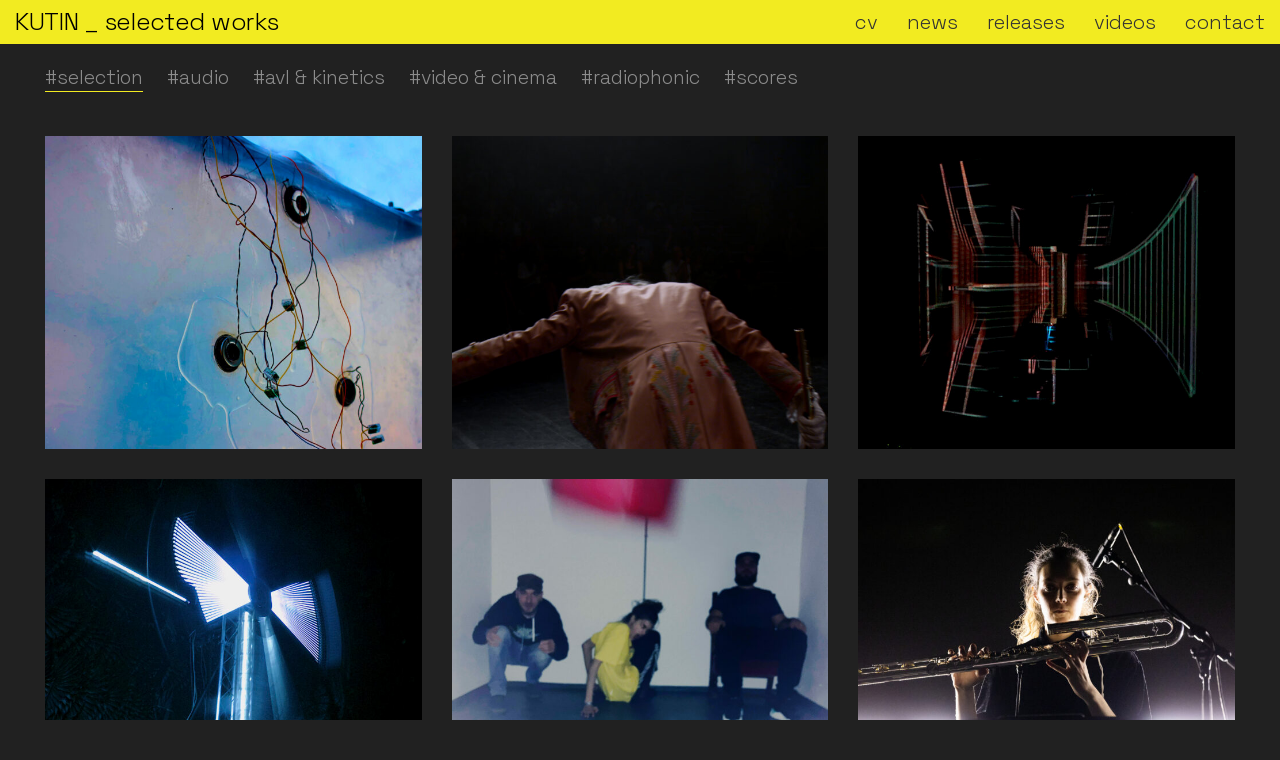

--- FILE ---
content_type: text/html; charset=UTF-8
request_url: https://www.kutin.xyz/
body_size: 9356
content:
<!DOCTYPE html>

<html class="no-js" lang="de">
<head>
    <meta charset="UTF-8">
    <meta name="viewport" content="width=device-width, initial-scale=1.0">

	<title>KUTIN &#8211; selected works</title>
<link rel="preconnect" href="https://fonts.googleapis.com">
<link rel="preconnect" href="https://fonts.gstatic.com" crossorigin>
<link rel="preload" href="https://fonts.gstatic.com/s/opensans/v26/memvYaGs126MiZpBA-UvWbX2vVnXBbObj2OVTS-mu0SC55I.woff2" as="font" type="font/woff2" crossorigin>
<link rel="preload" href="https://fonts.gstatic.com/s/spacegrotesk/v6/V8mDoQDjQSkFtoMM3T6r8E7mPbF4C_k3HqU.woff2" as="font" type="font/woff2" crossorigin>
<meta name='robots' content='max-image-preview:large' />
	<style>img:is([sizes="auto" i], [sizes^="auto," i]) { contain-intrinsic-size: 3000px 1500px }</style>
	<link rel='dns-prefetch' href='//fonts.googleapis.com' />
<link rel="alternate" type="application/rss+xml" title="KUTIN &raquo; Feed" href="https://www.kutin.xyz/feed/" />
<link rel="alternate" type="application/rss+xml" title="KUTIN &raquo; Kommentar-Feed" href="https://www.kutin.xyz/comments/feed/" />
	<meta property="og:type" content="article">
	<meta property="og:title" content="home">
	<meta property="og:url" content="https://www.kutin.xyz/">
	<meta property="og:site_name" content="KUTIN">

	
	<style id='wp-emoji-styles-inline-css'>

	img.wp-smiley, img.emoji {
		display: inline !important;
		border: none !important;
		box-shadow: none !important;
		height: 1em !important;
		width: 1em !important;
		margin: 0 0.07em !important;
		vertical-align: -0.1em !important;
		background: none !important;
		padding: 0 !important;
	}
</style>
<link rel='stylesheet' id='wp-block-library-css' href='https://www.kutin.xyz/wp-includes/css/dist/block-library/style.min.css?ver=6.7.4' media='all' />
<style id='classic-theme-styles-inline-css'>
/*! This file is auto-generated */
.wp-block-button__link{color:#fff;background-color:#32373c;border-radius:9999px;box-shadow:none;text-decoration:none;padding:calc(.667em + 2px) calc(1.333em + 2px);font-size:1.125em}.wp-block-file__button{background:#32373c;color:#fff;text-decoration:none}
</style>
<style id='global-styles-inline-css'>
:root{--wp--preset--aspect-ratio--square: 1;--wp--preset--aspect-ratio--4-3: 4/3;--wp--preset--aspect-ratio--3-4: 3/4;--wp--preset--aspect-ratio--3-2: 3/2;--wp--preset--aspect-ratio--2-3: 2/3;--wp--preset--aspect-ratio--16-9: 16/9;--wp--preset--aspect-ratio--9-16: 9/16;--wp--preset--color--black: #000000;--wp--preset--color--cyan-bluish-gray: #abb8c3;--wp--preset--color--white: #ffffff;--wp--preset--color--pale-pink: #f78da7;--wp--preset--color--vivid-red: #cf2e2e;--wp--preset--color--luminous-vivid-orange: #ff6900;--wp--preset--color--luminous-vivid-amber: #fcb900;--wp--preset--color--light-green-cyan: #7bdcb5;--wp--preset--color--vivid-green-cyan: #00d084;--wp--preset--color--pale-cyan-blue: #8ed1fc;--wp--preset--color--vivid-cyan-blue: #0693e3;--wp--preset--color--vivid-purple: #9b51e0;--wp--preset--gradient--vivid-cyan-blue-to-vivid-purple: linear-gradient(135deg,rgba(6,147,227,1) 0%,rgb(155,81,224) 100%);--wp--preset--gradient--light-green-cyan-to-vivid-green-cyan: linear-gradient(135deg,rgb(122,220,180) 0%,rgb(0,208,130) 100%);--wp--preset--gradient--luminous-vivid-amber-to-luminous-vivid-orange: linear-gradient(135deg,rgba(252,185,0,1) 0%,rgba(255,105,0,1) 100%);--wp--preset--gradient--luminous-vivid-orange-to-vivid-red: linear-gradient(135deg,rgba(255,105,0,1) 0%,rgb(207,46,46) 100%);--wp--preset--gradient--very-light-gray-to-cyan-bluish-gray: linear-gradient(135deg,rgb(238,238,238) 0%,rgb(169,184,195) 100%);--wp--preset--gradient--cool-to-warm-spectrum: linear-gradient(135deg,rgb(74,234,220) 0%,rgb(151,120,209) 20%,rgb(207,42,186) 40%,rgb(238,44,130) 60%,rgb(251,105,98) 80%,rgb(254,248,76) 100%);--wp--preset--gradient--blush-light-purple: linear-gradient(135deg,rgb(255,206,236) 0%,rgb(152,150,240) 100%);--wp--preset--gradient--blush-bordeaux: linear-gradient(135deg,rgb(254,205,165) 0%,rgb(254,45,45) 50%,rgb(107,0,62) 100%);--wp--preset--gradient--luminous-dusk: linear-gradient(135deg,rgb(255,203,112) 0%,rgb(199,81,192) 50%,rgb(65,88,208) 100%);--wp--preset--gradient--pale-ocean: linear-gradient(135deg,rgb(255,245,203) 0%,rgb(182,227,212) 50%,rgb(51,167,181) 100%);--wp--preset--gradient--electric-grass: linear-gradient(135deg,rgb(202,248,128) 0%,rgb(113,206,126) 100%);--wp--preset--gradient--midnight: linear-gradient(135deg,rgb(2,3,129) 0%,rgb(40,116,252) 100%);--wp--preset--font-size--small: 13px;--wp--preset--font-size--medium: 20px;--wp--preset--font-size--large: 36px;--wp--preset--font-size--x-large: 42px;--wp--preset--spacing--20: 0.44rem;--wp--preset--spacing--30: 0.67rem;--wp--preset--spacing--40: 1rem;--wp--preset--spacing--50: 1.5rem;--wp--preset--spacing--60: 2.25rem;--wp--preset--spacing--70: 3.38rem;--wp--preset--spacing--80: 5.06rem;--wp--preset--shadow--natural: 6px 6px 9px rgba(0, 0, 0, 0.2);--wp--preset--shadow--deep: 12px 12px 50px rgba(0, 0, 0, 0.4);--wp--preset--shadow--sharp: 6px 6px 0px rgba(0, 0, 0, 0.2);--wp--preset--shadow--outlined: 6px 6px 0px -3px rgba(255, 255, 255, 1), 6px 6px rgba(0, 0, 0, 1);--wp--preset--shadow--crisp: 6px 6px 0px rgba(0, 0, 0, 1);}:where(.is-layout-flex){gap: 0.5em;}:where(.is-layout-grid){gap: 0.5em;}body .is-layout-flex{display: flex;}.is-layout-flex{flex-wrap: wrap;align-items: center;}.is-layout-flex > :is(*, div){margin: 0;}body .is-layout-grid{display: grid;}.is-layout-grid > :is(*, div){margin: 0;}:where(.wp-block-columns.is-layout-flex){gap: 2em;}:where(.wp-block-columns.is-layout-grid){gap: 2em;}:where(.wp-block-post-template.is-layout-flex){gap: 1.25em;}:where(.wp-block-post-template.is-layout-grid){gap: 1.25em;}.has-black-color{color: var(--wp--preset--color--black) !important;}.has-cyan-bluish-gray-color{color: var(--wp--preset--color--cyan-bluish-gray) !important;}.has-white-color{color: var(--wp--preset--color--white) !important;}.has-pale-pink-color{color: var(--wp--preset--color--pale-pink) !important;}.has-vivid-red-color{color: var(--wp--preset--color--vivid-red) !important;}.has-luminous-vivid-orange-color{color: var(--wp--preset--color--luminous-vivid-orange) !important;}.has-luminous-vivid-amber-color{color: var(--wp--preset--color--luminous-vivid-amber) !important;}.has-light-green-cyan-color{color: var(--wp--preset--color--light-green-cyan) !important;}.has-vivid-green-cyan-color{color: var(--wp--preset--color--vivid-green-cyan) !important;}.has-pale-cyan-blue-color{color: var(--wp--preset--color--pale-cyan-blue) !important;}.has-vivid-cyan-blue-color{color: var(--wp--preset--color--vivid-cyan-blue) !important;}.has-vivid-purple-color{color: var(--wp--preset--color--vivid-purple) !important;}.has-black-background-color{background-color: var(--wp--preset--color--black) !important;}.has-cyan-bluish-gray-background-color{background-color: var(--wp--preset--color--cyan-bluish-gray) !important;}.has-white-background-color{background-color: var(--wp--preset--color--white) !important;}.has-pale-pink-background-color{background-color: var(--wp--preset--color--pale-pink) !important;}.has-vivid-red-background-color{background-color: var(--wp--preset--color--vivid-red) !important;}.has-luminous-vivid-orange-background-color{background-color: var(--wp--preset--color--luminous-vivid-orange) !important;}.has-luminous-vivid-amber-background-color{background-color: var(--wp--preset--color--luminous-vivid-amber) !important;}.has-light-green-cyan-background-color{background-color: var(--wp--preset--color--light-green-cyan) !important;}.has-vivid-green-cyan-background-color{background-color: var(--wp--preset--color--vivid-green-cyan) !important;}.has-pale-cyan-blue-background-color{background-color: var(--wp--preset--color--pale-cyan-blue) !important;}.has-vivid-cyan-blue-background-color{background-color: var(--wp--preset--color--vivid-cyan-blue) !important;}.has-vivid-purple-background-color{background-color: var(--wp--preset--color--vivid-purple) !important;}.has-black-border-color{border-color: var(--wp--preset--color--black) !important;}.has-cyan-bluish-gray-border-color{border-color: var(--wp--preset--color--cyan-bluish-gray) !important;}.has-white-border-color{border-color: var(--wp--preset--color--white) !important;}.has-pale-pink-border-color{border-color: var(--wp--preset--color--pale-pink) !important;}.has-vivid-red-border-color{border-color: var(--wp--preset--color--vivid-red) !important;}.has-luminous-vivid-orange-border-color{border-color: var(--wp--preset--color--luminous-vivid-orange) !important;}.has-luminous-vivid-amber-border-color{border-color: var(--wp--preset--color--luminous-vivid-amber) !important;}.has-light-green-cyan-border-color{border-color: var(--wp--preset--color--light-green-cyan) !important;}.has-vivid-green-cyan-border-color{border-color: var(--wp--preset--color--vivid-green-cyan) !important;}.has-pale-cyan-blue-border-color{border-color: var(--wp--preset--color--pale-cyan-blue) !important;}.has-vivid-cyan-blue-border-color{border-color: var(--wp--preset--color--vivid-cyan-blue) !important;}.has-vivid-purple-border-color{border-color: var(--wp--preset--color--vivid-purple) !important;}.has-vivid-cyan-blue-to-vivid-purple-gradient-background{background: var(--wp--preset--gradient--vivid-cyan-blue-to-vivid-purple) !important;}.has-light-green-cyan-to-vivid-green-cyan-gradient-background{background: var(--wp--preset--gradient--light-green-cyan-to-vivid-green-cyan) !important;}.has-luminous-vivid-amber-to-luminous-vivid-orange-gradient-background{background: var(--wp--preset--gradient--luminous-vivid-amber-to-luminous-vivid-orange) !important;}.has-luminous-vivid-orange-to-vivid-red-gradient-background{background: var(--wp--preset--gradient--luminous-vivid-orange-to-vivid-red) !important;}.has-very-light-gray-to-cyan-bluish-gray-gradient-background{background: var(--wp--preset--gradient--very-light-gray-to-cyan-bluish-gray) !important;}.has-cool-to-warm-spectrum-gradient-background{background: var(--wp--preset--gradient--cool-to-warm-spectrum) !important;}.has-blush-light-purple-gradient-background{background: var(--wp--preset--gradient--blush-light-purple) !important;}.has-blush-bordeaux-gradient-background{background: var(--wp--preset--gradient--blush-bordeaux) !important;}.has-luminous-dusk-gradient-background{background: var(--wp--preset--gradient--luminous-dusk) !important;}.has-pale-ocean-gradient-background{background: var(--wp--preset--gradient--pale-ocean) !important;}.has-electric-grass-gradient-background{background: var(--wp--preset--gradient--electric-grass) !important;}.has-midnight-gradient-background{background: var(--wp--preset--gradient--midnight) !important;}.has-small-font-size{font-size: var(--wp--preset--font-size--small) !important;}.has-medium-font-size{font-size: var(--wp--preset--font-size--medium) !important;}.has-large-font-size{font-size: var(--wp--preset--font-size--large) !important;}.has-x-large-font-size{font-size: var(--wp--preset--font-size--x-large) !important;}
:where(.wp-block-post-template.is-layout-flex){gap: 1.25em;}:where(.wp-block-post-template.is-layout-grid){gap: 1.25em;}
:where(.wp-block-columns.is-layout-flex){gap: 2em;}:where(.wp-block-columns.is-layout-grid){gap: 2em;}
:root :where(.wp-block-pullquote){font-size: 1.5em;line-height: 1.6;}
</style>
<link rel='stylesheet' id='js_composer_front-css' href='https://www.kutin.xyz/wp-content/plugins/js_composer/assets/css/js_composer.min.css?ver=8.1' media='all' />
<link rel='stylesheet' id='kalium-bootstrap-css-css' href='https://www.kutin.xyz/wp-content/themes/kalium/assets/css/bootstrap.min.css?ver=3.29.1761913021' media='all' />
<link rel='stylesheet' id='kalium-theme-base-css-css' href='https://www.kutin.xyz/wp-content/themes/kalium/assets/css/base.min.css?ver=3.29.1761913021' media='all' />
<link rel='stylesheet' id='kalium-theme-style-new-css-css' href='https://www.kutin.xyz/wp-content/themes/kalium/assets/css/new/style.min.css?ver=3.29.1761913021' media='all' />
<link rel='stylesheet' id='kalium-theme-other-css-css' href='https://www.kutin.xyz/wp-content/themes/kalium/assets/css/other.min.css?ver=3.29.1761913021' media='all' />
<link rel='stylesheet' id='kalium-theme-portfolio-css-css' href='https://www.kutin.xyz/wp-content/themes/kalium/assets/css/portfolio.min.css?ver=3.29.1761913021' media='all' />
<link rel='stylesheet' id='kalium-style-css-css' href='https://www.kutin.xyz/wp-content/themes/kalium/style.css?ver=3.29.1761913021' media='all' />
<link rel='stylesheet' id='custom-skin-css' href='https://www.kutin.xyz/wp-content/themes/kalium-child/custom-skin.css?ver=723e2a764cd547ebc28837431278d3d9' media='all' />
<link rel='stylesheet' id='kalium-child-css' href='https://www.kutin.xyz/wp-content/themes/kalium-child/style.css?ver=6.7.4' media='all' />
<link rel='stylesheet' id='typolab-open-sans-font-2-css' href='https://fonts.googleapis.com/css2?family=Open+Sans%3Awght%40300%3B400&#038;display=swap&#038;ver=3.29' media='all' />
<link rel='stylesheet' id='typolab-space-grotesk-font-1-css' href='https://fonts.googleapis.com/css2?family=Space+Grotesk%3Awght%40300%3B400%3B500%3B600&#038;display=swap&#038;ver=3.29' media='all' />
	<script type="text/javascript">
		var ajaxurl = ajaxurl || 'https://www.kutin.xyz/wp-admin/admin-ajax.php';
			</script>
	
<style data-font-appearance-settings>h1, .h1, .section-title h1 {
	font-size: 25px;
	text-transform: uppercase;
}
h2, .h2, .single-post .post-comments--section-title h2, .section-title h2 {
	text-transform: uppercase;
}
h3, .h3, .section-title h3 {
	text-transform: uppercase;
}
h4, .h4, .section-title h4 {
	text-transform: uppercase;
}


p, .section-title p {
	font-size: 17px;
	line-height: 28px;
}
.site-header .header-block__item {
	text-transform: uppercase;
}
@media screen and (max-width: 992px) {
.site-header .header-block__item {
	text-transform: lowercase;
}
}
.site-header .top-header-bar .header-block__item {
	text-transform: lowercase;
}



.main-header.menu-type-standard-menu .standard-menu-container div.menu>ul>li>a, .main-header.menu-type-standard-menu .standard-menu-container ul.menu>li>a {
	font-size: 20px;
	text-transform: lowercase;
}



.top-menu-container .top-menu ul li a {
	text-transform: lowercase;
}







.mobile-menu-wrapper .mobile-menu-container div.menu>ul>li>a, .mobile-menu-wrapper .mobile-menu-container ul.menu>li>a, .mobile-menu-wrapper .mobile-menu-container .cart-icon-link-mobile-container a, .mobile-menu-wrapper .mobile-menu-container .search-form input {
	font-size: 28px;
	text-transform: lowercase;
}



.portfolio-holder .thumb .hover-state .info p, .portfolio-holder .item-box .info h3 {
	line-height: 21px;
}</style>
<style data-base-selectors>body{font-family:"Open Sans";font-style:normal;font-weight:300}h1, .h1, .section-title h1, h2, .h2, .single-post .post-comments--section-title h2, .section-title h2, h3, .h3, .section-title h3, h4, .h4, .section-title h4, h5, .h5, h6, .h6{font-family:"Open Sans";font-style:normal;font-weight:300}p, .section-title p{font-family:"Open Sans";font-style:normal;font-weight:300}</style>
<style data-base-selectors>body{font-family:"Space Grotesk";font-style:normal;font-weight:300}h1, .h1, .section-title h1, h2, .h2, .single-post .post-comments--section-title h2, .section-title h2, h3, .h3, .section-title h3, h4, .h4, .section-title h4, h5, .h5, h6, .h6{font-family:"Space Grotesk";font-style:normal;font-weight:300}p, .section-title p{font-family:"Space Grotesk";font-style:normal;font-weight:300}</style><script type="text/javascript" src="https://www.kutin.xyz/wp-includes/js/jquery/jquery.min.js?ver=3.7.1" id="jquery-core-js"></script>
<script type="text/javascript" src="https://www.kutin.xyz/wp-includes/js/jquery/jquery-migrate.min.js?ver=3.4.1" id="jquery-migrate-js"></script>
<script></script><link rel="https://api.w.org/" href="https://www.kutin.xyz/wp-json/" /><link rel="alternate" title="JSON" type="application/json" href="https://www.kutin.xyz/wp-json/wp/v2/pages/230" /><link rel="EditURI" type="application/rsd+xml" title="RSD" href="https://www.kutin.xyz/xmlrpc.php?rsd" />
<meta name="generator" content="WordPress 6.7.4" />
<link rel="canonical" href="https://www.kutin.xyz/" />
<link rel='shortlink' href='https://www.kutin.xyz/' />
<link rel="alternate" title="oEmbed (JSON)" type="application/json+oembed" href="https://www.kutin.xyz/wp-json/oembed/1.0/embed?url=https%3A%2F%2Fwww.kutin.xyz%2F" />
<link rel="alternate" title="oEmbed (XML)" type="text/xml+oembed" href="https://www.kutin.xyz/wp-json/oembed/1.0/embed?url=https%3A%2F%2Fwww.kutin.xyz%2F&#038;format=xml" />
<style id="theme-custom-css">h1, .h1, .section-title h1, h2, .h2, .section-title h2, p {font-family: space grotesk, open sans;}body {font-family: space grotesk, open sans; !important}p {font-family: space grotesk, open sans;}h1, .h1, .section-title h1, h2, .h2, .single-post .post-comments--section-title h2, .section-title h2, h3, .h3, .section-title h3, h4, .h4, .section-title h4, h5, .h5, h6, .h6 {font-family: space grotesk, open sans;}.header-logo {font-size: 24.5px; font-weight: 300;letter-spacing: -0.3px;}.header-logo.logo-text.menu-skin-main .logo-text {color: black; !important}.site-footer.footer-bottom-vertical .footer-bottom .footer-bottom-content {padding-top: 15px;padding-bottom: 0px; !important}.site-footer.footer-bottom-vertical .footer-bottom .footer-bottom-content .footer-content-right{margin-bottom: -5px; !important}.site-footer .footer-bottom-content a {color: black; !important}.site-footer .footer-bottom-content a:hover {color: black; font-style: italic; !important}.product-filter ul li a {color: #8c8c8c;font-size: 19.5px; !important}.portfolio-holder .thumb .hover-state .info h3 a, .portfolio-holder .thumb .hover-state .info p a:hover, .portfolio-holder .thumb .portfolio-video-info a{color: #8c8c8c;font-size: 20px; !important}</style><script>var mobile_menu_breakpoint = 768;</script><style data-appended-custom-css="true">@media screen and (min-width:769px) { .mobile-menu-wrapper,.mobile-menu-overlay,.header-block__item--mobile-menu-toggle {display: none;} }</style><style data-appended-custom-css="true">@media screen and (max-width:768px) { .header-block__item--standard-menu-container {display: none;} }</style><meta name="generator" content="Powered by WPBakery Page Builder - drag and drop page builder for WordPress."/>
<link rel="icon" href="https://www.kutin.xyz/wp-content/uploads/2021/08/cropped-2016-07-08-19.50.07-scaled-1-32x32.jpg" sizes="32x32" />
<link rel="icon" href="https://www.kutin.xyz/wp-content/uploads/2021/08/cropped-2016-07-08-19.50.07-scaled-1-192x192.jpg" sizes="192x192" />
<link rel="apple-touch-icon" href="https://www.kutin.xyz/wp-content/uploads/2021/08/cropped-2016-07-08-19.50.07-scaled-1-180x180.jpg" />
<meta name="msapplication-TileImage" content="https://www.kutin.xyz/wp-content/uploads/2021/08/cropped-2016-07-08-19.50.07-scaled-1-270x270.jpg" />
<style data-grid-container-width> @media (min-width: 1200px){ .container,.content-area,.vc-container .vc-row-container--stretch-content .vc_inner.container-fixed { width: 100%;width: calc(100% - 60px) } }</style><noscript><style> .wpb_animate_when_almost_visible { opacity: 1; }</style></noscript></head>
<body class="home page-template page-template-portfolio page-template-portfolio-php page page-id-230 has-fixed-footer wpb-js-composer js-comp-ver-8.1 vc_responsive">

<div class="mobile-menu-wrapper mobile-menu-fullscreen">

    <div class="mobile-menu-container">

		<ul id="menu-main-menu" class="menu"><li id="menu-item-30" class="menu-item menu-item-type-post_type menu-item-object-page menu-item-30"><a href="https://www.kutin.xyz/cv/">CV</a></li>
<li id="menu-item-806" class="menu-item menu-item-type-post_type menu-item-object-page menu-item-806"><a href="https://www.kutin.xyz/news/">News</a></li>
<li id="menu-item-27" class="menu-item menu-item-type-post_type menu-item-object-page menu-item-27"><a href="https://www.kutin.xyz/releases/">Releases</a></li>
<li id="menu-item-26" class="menu-item menu-item-type-post_type menu-item-object-page menu-item-26"><a href="https://www.kutin.xyz/videos/">Videos</a></li>
<li id="menu-item-29" class="menu-item menu-item-type-post_type menu-item-object-page menu-item-29"><a href="https://www.kutin.xyz/contact/">Contact</a></li>
</ul>
		
		            <a href="#" class="mobile-menu-close-link toggle-bars exit menu-skin-light" role="button" aria-label="Close">
				        <span class="toggle-bars__column">
            <span class="toggle-bars__bar-lines">
                <span class="toggle-bars__bar-line toggle-bars__bar-line--top"></span>
                <span class="toggle-bars__bar-line toggle-bars__bar-line--middle"></span>
                <span class="toggle-bars__bar-line toggle-bars__bar-line--bottom"></span>
            </span>
        </span>
		            </a>
		
		
    </div>

</div>

<div class="mobile-menu-overlay"></div>
<div class="wrapper" id="main-wrapper">

	<style data-appended-custom-css="true">.header-block, .site-header--static-header-type {padding-top: 6px;}</style><style data-appended-custom-css="true">.header-block, .site-header--static-header-type {padding-bottom: 6px;}</style><style data-appended-custom-css="true">.header-block, .site-header--static-header-type {background-color: #f2eb21}</style><style data-appended-custom-css="true">.header-block {margin-bottom: 20px;}</style>    <header class="site-header main-header menu-type-standard-menu fullwidth-header is-sticky">

		<div class="header-block">

	
	<div class="header-block__row-container container">

		<div class="header-block__row header-block__row--main">
			        <div class="header-block__column header-block__logo header-block--auto-grow">
			    <a href="https://www.kutin.xyz" class="header-logo logo-text menu-skin-main" aria-label="Go to homepage">
		            <span class="logo-text">KUTIN _ selected works</span>
		    </a>
        </div>
		        <div class="header-block__column header-block--content-right header-block--align-right">

            <div class="header-block__items-row">
				<div class="header-block__item header-block__item--type-menu-main-menu header-block__item--standard-menu-container"><div class="standard-menu-container menu-skin-dark"><nav class="nav-container-main-menu"><ul id="menu-main-menu-1" class="menu"><li class="menu-item menu-item-type-post_type menu-item-object-page menu-item-30"><a href="https://www.kutin.xyz/cv/"><span>CV</span></a></li>
<li class="menu-item menu-item-type-post_type menu-item-object-page menu-item-806"><a href="https://www.kutin.xyz/news/"><span>News</span></a></li>
<li class="menu-item menu-item-type-post_type menu-item-object-page menu-item-27"><a href="https://www.kutin.xyz/releases/"><span>Releases</span></a></li>
<li class="menu-item menu-item-type-post_type menu-item-object-page menu-item-26"><a href="https://www.kutin.xyz/videos/"><span>Videos</span></a></li>
<li class="menu-item menu-item-type-post_type menu-item-object-page menu-item-29"><a href="https://www.kutin.xyz/contact/"><span>Contact</span></a></li>
</ul></nav></div></div><div class="header-block__item header-block__item--type-menu-main-menu header-block__item--mobile-menu-toggle"><a href="#" class="toggle-bars menu-skin-dark" aria-label="Toggle navigation" role="button" data-action="mobile-menu">        <span class="toggle-bars__column">
            <span class="toggle-bars__bar-lines">
                <span class="toggle-bars__bar-line toggle-bars__bar-line--top"></span>
                <span class="toggle-bars__bar-line toggle-bars__bar-line--middle"></span>
                <span class="toggle-bars__bar-line toggle-bars__bar-line--bottom"></span>
            </span>
        </span>
		</a></div>            </div>

        </div>
				</div>

	</div>

	
</div>

    </header>

<style data-appended-custom-css="true">#portfolio-1.portfolio-holder .item-box .thumb .hover-state {background-color: #191919 !important;}</style><style data-appended-custom-css="true">.page-container > .row {margin: 0 -15px}</style><style data-appended-custom-css="true">.portfolio-holder.portfolio-loop-custom-item-spacing .type-portfolio[data-portfolio-item-id] {padding: 15px;}</style><style data-appended-custom-css="true">.portfolio-holder .portfolio-item.masonry-portfolio-item.has-post-thumbnail .masonry-box .masonry-thumb {margin: 15px;}</style><div id="portfolio-1-container" class="portfolio-container-and-title portfolio-loop-layout-type-2 container">
	
	    <div class="portfolio-title-vc-content">
		<div class="vc-row-container container"><div class="vc_row wpb_row vc_row-fluid"><div class="wpb_column vc_column_container vc_col-sm-12"><div class="vc_column-inner"><div class="wpb_wrapper"><div class="vc_empty_space"   style="height: 0px"><span class="vc_empty_space_inner"></span></div></div></div></div></div></div>    </div>
	<div class="portfolio-title-holder">
	
	    <div class="pt-column pt-filters">
        <div class="product-filter">
            <ul class="portfolio-root-categories">
				
				                    <li class="portfolio-category-item portfolio-category-selection current">
                        <a href="https://www.kutin.xyz/portfolio-category/selection/"
                           data-term="selection" >#selection</a>
                    </li>
				                    <li class="portfolio-category-item portfolio-category-audio">
                        <a href="https://www.kutin.xyz/portfolio-category/audio/"
                           data-term="audio" >#audio</a>
                    </li>
				                    <li class="portfolio-category-item portfolio-category-avl-kinetics">
                        <a href="https://www.kutin.xyz/portfolio-category/avl-kinetics/"
                           data-term="avl-kinetics" >#avl &amp; kinetics</a>
                    </li>
				                    <li class="portfolio-category-item portfolio-category-video">
                        <a href="https://www.kutin.xyz/portfolio-category/video/"
                           data-term="video" >#video &amp; cinema</a>
                    </li>
				                    <li class="portfolio-category-item portfolio-category-radiophonic">
                        <a href="https://www.kutin.xyz/portfolio-category/radiophonic/"
                           data-term="radiophonic" >#radiophonic</a>
                    </li>
				                    <li class="portfolio-category-item portfolio-category-scores">
                        <a href="https://www.kutin.xyz/portfolio-category/scores/"
                           data-term="scores" >#scores</a>
                    </li>
				            </ul>

			        </div>
    </div>
</div>
	<div class="page-container">
		<div class="row">
			
						
			<div id="portfolio-1" class="portfolio-holder portfolio-type-2 is-masonry-layout sort-by-js portfolio-loop-custom-item-spacing">
				<div class="portfolio-item portfolio-item-type-1 has-padding w4 post-1712 portfolio type-portfolio status-publish has-post-thumbnail hentry portfolio_category-selection portfolio_category-audio portfolio_category-avl-kinetics" data-portfolio-item-id="1712" data-terms="selection audio avl-kinetics">

	
	
	
    <div class="item-box-container">
        <div class="item-box wow fadeInLab">
            <div class="thumb">
				                    <div class="hover-state padding hover-eff-fade-slide position-top-left hover-full hover-style-black opacity-no">

						
                        <div class="info">
                            <h3>
                                <a href="https://www.kutin.xyz/silicon-belly/" class="item-link" aria-label="SILICON BELLY">
									SILICON BELLY                                </a>
                            </h3>
							<p class="sub-title">Sound-Sculpture, 2025</p>                        </div>
                    </div>
				
									                        <a href="https://www.kutin.xyz/silicon-belly/" class="item-link" aria-label="SILICON BELLY">
							<span class="image-placeholder" style="padding-bottom:83.20610687%;background-color:#6f7f99"><img width="655" height="545" class="attachment-portfolio-img-2 size-portfolio-img-2 img-1771 lazyload" decoding="async" fetchpriority="high" alt="" data-src="https://www.kutin.xyz/wp-content/uploads/2025/08/square_SB-655x545.jpg" /></span>                        </a>
									            </div>
        </div>
    </div>

	
</div>
<div class="portfolio-item portfolio-item-type-1 has-padding w4 post-1614 portfolio type-portfolio status-publish has-post-thumbnail hentry portfolio_category-selection portfolio_category-video" data-portfolio-item-id="1614" data-terms="selection video">

	
	
	
    <div class="item-box-container">
        <div class="item-box wow fadeInLab" data-wow-delay="0.15s">
            <div class="thumb">
				                    <div class="hover-state padding hover-eff-fade-slide position-top-left hover-full hover-style-black opacity-no">

						
                        <div class="info">
                            <h3>
                                <a href="https://www.kutin.xyz/the-sound-of-musick-sic/" class="item-link" aria-label="SOUND OF MUSICK [sic!]">
									SOUND OF MUSICK [sic!]                                </a>
                            </h3>
							<p class="sub-title">FEATURE FILM / ANTI MUSICAL , 2025</p>                        </div>
                    </div>
				
									                        <a href="https://www.kutin.xyz/the-sound-of-musick-sic/" class="item-link" aria-label="SOUND OF MUSICK [sic!]">
							<span class="image-placeholder" style="padding-bottom:83.20610687%;background-color:#080707"><img width="655" height="545" class="attachment-portfolio-img-2 size-portfolio-img-2 img-1649 lazyload" decoding="async" alt="" data-src="https://www.kutin.xyz/wp-content/uploads/2025/05/Verbeugung-655x545.jpg" /></span>                        </a>
									            </div>
        </div>
    </div>

	
</div>
<div class="portfolio-item portfolio-item-type-1 has-padding w4 post-1193 portfolio type-portfolio status-publish has-post-thumbnail hentry portfolio_category-video" data-portfolio-item-id="1193" data-terms="video">

	
	
	
    <div class="item-box-container">
        <div class="item-box wow fadeInLab" data-wow-delay="0.3s">
            <div class="thumb">
				                    <div class="hover-state padding hover-eff-fade-slide position-top-left hover-full hover-style-black opacity-no">

						
                        <div class="info">
                            <h3>
                                <a href="https://www.kutin.xyz/desert-bloom-3/" class="item-link" aria-label="DESERT BLOOM">
									DESERT BLOOM                                </a>
                            </h3>
							<p class="sub-title">experimental shortfilm _2016</p>                        </div>
                    </div>
				
									                        <a href="https://www.kutin.xyz/desert-bloom-3/" class="item-link" aria-label="DESERT BLOOM">
							<span class="image-placeholder" style="padding-bottom:83.20610687%;background-color:#210103"><img width="655" height="545" class="attachment-portfolio-img-2 size-portfolio-img-2 img-1197 lazyload" decoding="async" alt="" data-src="https://www.kutin.xyz/wp-content/uploads/2022/10/Screen-Shot-2022-10-29-at-16.33.44-655x545.png" /></span>                        </a>
									            </div>
        </div>
    </div>

	
</div>
<div class="portfolio-item portfolio-item-type-1 has-padding w4 post-728 portfolio type-portfolio status-publish has-post-thumbnail hentry portfolio_category-scores" data-portfolio-item-id="728" data-terms="scores">

	
	
	
    <div class="item-box-container">
        <div class="item-box wow fadeInLab" data-wow-delay="0.45s">
            <div class="thumb">
				                    <div class="hover-state padding hover-eff-fade-slide position-top-left hover-full hover-style-black opacity-no">

						
                        <div class="info">
                            <h3>
                                <a href="https://www.kutin.xyz/scores/" class="item-link" aria-label="SCORES">
									SCORES                                </a>
                            </h3>
							<p class="sub-title">- for film, theater, performance, dance (selection)</p>                        </div>
                    </div>
				
									                        <a href="https://www.kutin.xyz/scores/" class="item-link" aria-label="SCORES">
							<span class="image-placeholder" style="padding-bottom:83.20610687%;background-color:#050606"><img width="655" height="545" class="attachment-portfolio-img-2 size-portfolio-img-2 img-460 lazyload" decoding="async" alt="" data-src="https://www.kutin.xyz/wp-content/uploads/2021/09/In-its-Entirety_TQW_0181_fullsize-1-Kopie-MarkusGradwohl-655x545.jpg" /></span>                        </a>
									            </div>
        </div>
    </div>

	
</div>
<div class="portfolio-item portfolio-item-type-1 has-padding w4 post-35 portfolio type-portfolio status-publish has-post-thumbnail hentry portfolio_category-selection portfolio_category-audio portfolio_category-avl-kinetics" data-portfolio-item-id="35" data-terms="selection audio avl-kinetics">

	
	
	
    <div class="item-box-container">
        <div class="item-box wow fadeInLab" data-wow-delay="0.6s">
            <div class="thumb">
				                    <div class="hover-state padding hover-eff-fade-slide position-top-left hover-full hover-style-black opacity-no">

						
                        <div class="info">
                            <h3>
                                <a href="https://www.kutin.xyz/rotor-sonic-body/" class="item-link" aria-label="ROTOЯ [SONIC BODY]">
									ROTOЯ [SONIC BODY]                                </a>
                            </h3>
							<p class="sub-title">kinetic audio-video-light-sculpture _ live-performance / installation _ 2020 </p>                        </div>
                    </div>
				
									                        <a href="https://www.kutin.xyz/rotor-sonic-body/" class="item-link" aria-label="ROTOЯ [SONIC BODY]">
							<span class="image-placeholder" style="padding-bottom:83.20610687%;background-color:#000000"><img width="655" height="545" class="attachment-portfolio-img-2 size-portfolio-img-2 img-962 lazyload" decoding="async" alt="" data-src="https://www.kutin.xyz/wp-content/uploads/2021/08/ROTOR_STILL_04-655x545.jpg" /></span>                        </a>
									            </div>
        </div>
    </div>

	
</div>
<div class="portfolio-item portfolio-item-type-1 has-padding w4 post-178 portfolio type-portfolio status-publish has-post-thumbnail hentry portfolio_category-selection portfolio_category-audio portfolio_category-avl-kinetics" data-portfolio-item-id="178" data-terms="selection audio avl-kinetics">

	
	
	
    <div class="item-box-container">
        <div class="item-box wow fadeInLab" data-wow-delay="0.75s">
            <div class="thumb">
				                    <div class="hover-state padding hover-eff-fade-slide position-top-left hover-full hover-style-black opacity-no">

						
                        <div class="info">
                            <h3>
                                <a href="https://www.kutin.xyz/torso1/" class="item-link" aria-label="TORSO#1">
									TORSO#1                                </a>
                            </h3>
							<p class="sub-title">kinetic audio-video-light-sculpture _ live-performance / installation _ 2018</p>                        </div>
                    </div>
				
									                        <a href="https://www.kutin.xyz/torso1/" class="item-link" aria-label="TORSO#1">
							<span class="image-placeholder" style="padding-bottom:83.20610687%;background-color:#020709"><img width="655" height="545" class="attachment-portfolio-img-2 size-portfolio-img-2 img-1097 lazyload" decoding="async" alt="" data-src="https://www.kutin.xyz/wp-content/uploads/2021/08/001_TORSO_SENSOR_©PeterKutin-655x545.jpg" /></span>                        </a>
									            </div>
        </div>
    </div>

	
</div>
<div class="portfolio-item portfolio-item-type-1 has-padding w4 post-613 portfolio type-portfolio status-publish has-post-thumbnail hentry portfolio_category-selection portfolio_category-audio" data-portfolio-item-id="613" data-terms="selection audio">

	
	
	
    <div class="item-box-container">
        <div class="item-box wow fadeInLab">
            <div class="thumb">
				                    <div class="hover-state padding hover-eff-fade-slide position-top-left hover-full hover-style-black opacity-no">

						
                        <div class="info">
                            <h3>
                                <a href="https://www.kutin.xyz/p-l-f/" class="item-link" aria-label="P L F">
									P L F                                </a>
                            </h3>
							<p class="sub-title">... with Lukas König (percussions) and Fridge Brandhi Edmondes (voices) _ since 2019</p>                        </div>
                    </div>
				
									                        <a href="https://www.kutin.xyz/p-l-f/" class="item-link" aria-label="P L F">
							<span class="image-placeholder" style="padding-bottom:83.20610687%;background-color:#99a0a4"><img width="655" height="545" class="attachment-portfolio-img-2 size-portfolio-img-2 img-410 lazyload" decoding="async" alt="" data-src="https://www.kutin.xyz/wp-content/uploads/2021/11/PLF_by_Kindlinger-scaled-e1638055973215-655x545.jpg" /></span>                        </a>
									            </div>
        </div>
    </div>

	
</div>
<div class="portfolio-item portfolio-item-type-1 has-padding w4 post-1539 portfolio type-portfolio status-publish has-post-thumbnail hentry portfolio_category-selection portfolio_category-audio portfolio_category-scores" data-portfolio-item-id="1539" data-terms="selection audio scores">

	
	
	
    <div class="item-box-container">
        <div class="item-box wow fadeInLab" data-wow-delay="0.15s">
            <div class="thumb">
				                    <div class="hover-state padding hover-eff-fade-slide position-top-left hover-full hover-style-black opacity-no">

						
                        <div class="info">
                            <h3>
                                <a href="https://www.kutin.xyz/unstable-horizon/" class="item-link" aria-label="UNSTABLE HORIZON | WARFACE">
									UNSTABLE HORIZON | WARFACE                                </a>
                            </h3>
							<p class="sub-title">composition for ensemble and light object , ~33Min  , written for names ensemble , 2024</p>                        </div>
                    </div>
				
									                        <a href="https://www.kutin.xyz/unstable-horizon/" class="item-link" aria-label="UNSTABLE HORIZON | WARFACE">
							<span class="image-placeholder" style="padding-bottom:83.20610687%;background-color:#0c0c0e"><img width="655" height="545" class="attachment-portfolio-img-2 size-portfolio-img-2 img-1546 lazyload" decoding="async" alt="" data-src="https://www.kutin.xyz/wp-content/uploads/2025/02/AH2025_MohaiBalazs_037-655x545.jpeg" /></span>                        </a>
									            </div>
        </div>
    </div>

	
</div>
<div class="portfolio-item portfolio-item-type-1 has-padding w4 post-1579 portfolio type-portfolio status-publish has-post-thumbnail hentry portfolio_category-selection portfolio_category-audio" data-portfolio-item-id="1579" data-terms="selection audio">

	
	
	
    <div class="item-box-container">
        <div class="item-box wow fadeInLab" data-wow-delay="0.3s">
            <div class="thumb">
				                    <div class="hover-state padding hover-eff-fade-slide position-top-left hover-full hover-style-black opacity-no">

						
                        <div class="info">
                            <h3>
                                <a href="https://www.kutin.xyz/circular-divisions-vol-1/" class="item-link" aria-label="CIRCULAR DIVISIONS VOL.1">
									CIRCULAR DIVISIONS VOL.1                                </a>
                            </h3>
							<p class="sub-title">LP , ALBUM based solely on ROTOЯ - SONIC BODY _ 2025</p>                        </div>
                    </div>
				
									                        <a href="https://www.kutin.xyz/circular-divisions-vol-1/" class="item-link" aria-label="CIRCULAR DIVISIONS VOL.1">
							<span class="image-placeholder" style="padding-bottom:83.20610687%;background-color:#f2f2f2"><img width="655" height="545" class="attachment-portfolio-img-2 size-portfolio-img-2 img-1602 lazyload" decoding="async" alt="" data-src="https://www.kutin.xyz/wp-content/uploads/2025/04/PK_Circular-Division-Volume-1_Cover_1400x1400-655x545.jpg" /></span>                        </a>
									            </div>
        </div>
    </div>

	
</div>
<div class="portfolio-item portfolio-item-type-1 has-padding w4 post-1255 portfolio type-portfolio status-publish has-post-thumbnail hentry portfolio_category-selection portfolio_category-avl-kinetics" data-portfolio-item-id="1255" data-terms="selection avl-kinetics">

	
	
	
    <div class="item-box-container">
        <div class="item-box wow fadeInLab" data-wow-delay="0.45s">
            <div class="thumb">
				                    <div class="hover-state padding hover-eff-fade-slide position-top-left hover-full hover-style-black opacity-no">

						
                        <div class="info">
                            <h3>
                                <a href="https://www.kutin.xyz/an-endless-golden-braid/" class="item-link" aria-label="AN ENDLESS GOLDEN BRAID">
									AN ENDLESS GOLDEN BRAID                                </a>
                            </h3>
							<p class="sub-title">Site specific work for a 20m high LED-Audio feedback device & multichannel audio _ live performace _2023</p>                        </div>
                    </div>
				
									                        <a href="https://www.kutin.xyz/an-endless-golden-braid/" class="item-link" aria-label="AN ENDLESS GOLDEN BRAID">
							<span class="image-placeholder" style="padding-bottom:83.20610687%;background-color:#020506"><img width="655" height="545" class="attachment-portfolio-img-2 size-portfolio-img-2 img-1256 lazyload" decoding="async" alt="" data-src="https://www.kutin.xyz/wp-content/uploads/2023/03/EGB_copy_1-655x545.jpeg" /></span>                        </a>
									            </div>
        </div>
    </div>

	
</div>
			</div>
			
			
				<script type="text/javascript">
		var portfolioContainers = portfolioContainers || [];
		portfolioContainers.push( {"instanceId":"portfolio-1","instanceAlias":"home","baseQuery":{"post_type":"portfolio","post_status":"publish","posts_per_page":10,"paged":0,"meta_query":[{"key":"_thumbnail_id","compare":"EXISTS"}]},"vcAttributes":[],"postId":230,"count":34,"countByTerms":{"selection":29,"audio":23,"avl-kinetics":13,"video":8,"radiophonic":3,"scores":6},"lightboxData":null,"filterPushState":false} );
	</script>
		<div class="portfolio-endless-pagination endless-pagination endless-pagination-alignment-
	center	">
		<div class="show-more
		 type-1 auto-reveal		" data-endless="true">
			<div class="reveal-button">
				<a href="#" class="btn btn-white">
					Mehr anzeigen
					<span class="loading">
					<i class="fas fa-circle-notch fa-spin"></i>					</span>

					<span class="finished">
						Alle Einträge geladen					</span>
				</a>
			</div>
		</div>
	</div>
			</div>
	</div>

</div></div><!-- .wrapper -->
<footer id="footer" role="contentinfo" class="site-footer main-footer footer-bottom-vertical fixed-footer">

	
	
        <div class="footer-bottom">

            <div class="container">

                <div class="footer-bottom-content">

					
                        <div class="footer-content-right">
							<ul class="social-networks textual"><li><a href="https://vimeo.com/acousticfields" target="_blank" class="vimeo" title="Vimeo" aria-label="Vimeo" rel="noopener"><i class="fab fa-vimeo"></i><span class="name">Vimeo</span></a></li><li><a href="https://soundcloud.com/kutin" target="_blank" class="soundcloud" title="SoundCloud" aria-label="SoundCloud" rel="noopener"><i class="fab fa-soundcloud"></i><span class="name">SoundCloud</span></a></li><li><a href="https://peterkutin.bandcamp.com/" target="_blank" class="custom" title="Bandcamp" aria-label="Bandcamp" rel="noopener"><i class="fas fa-plus"></i><span class="name">Bandcamp</span></a></li></ul>                        </div>

					
					                </div>

            </div>

        </div>

	
</footer><script type="application/ld+json">{"@context":"https:\/\/schema.org\/","@type":"Organization","name":"KUTIN","url":"https:\/\/www.kutin.xyz"}</script>	<a href="#top" class="go-to-top position-bottom-right rounded" data-type="footer"
		data-val="footer">
		<i class="flaticon-bottom4"></i>
	</a>
	<style data-appended-custom-css="true">.site-header > .fullscreen-menu, .site-header > .fullscreen-menu.translucent-background {background-color:#efe821;background-position:center;background-repeat:no-repeat;background-size:cover}</style><link rel='stylesheet' id='kalium-fontawesome-css-css' href='https://www.kutin.xyz/wp-content/themes/kalium/assets/vendors/font-awesome/css/all.min.css?ver=3.29.1761913021' media='all' />
<script type="text/javascript" src="https://www.kutin.xyz/wp-content/themes/kalium/assets/vendors/gsap/gsap.min.js?ver=3.29.1761913021" id="kalium-gsap-js-js"></script>
<script type="text/javascript" src="https://www.kutin.xyz/wp-content/themes/kalium/assets/vendors/gsap/ScrollToPlugin.min.js?ver=3.29.1761913021" id="kalium-gsap-scrollto-js-js"></script>
<script type="text/javascript" src="https://www.kutin.xyz/wp-content/themes/kalium/assets/vendors/scrollmagic/ScrollMagic.min.js?ver=3.29.1761913021" id="kalium-scrollmagic-js-js"></script>
<script type="text/javascript" src="https://www.kutin.xyz/wp-content/themes/kalium/assets/vendors/scrollmagic/plugins/animation.gsap.min.js?ver=3.29.1761913021" id="kalium-scrollmagic-gsap-js-js"></script>
<script type="text/javascript" src="https://www.kutin.xyz/wp-content/themes/kalium/assets/js/sticky-header.min.js?ver=3.29.1761913021" id="kalium-sticky-header-js-js"></script>
<script type="text/javascript" src="https://www.kutin.xyz/wp-content/themes/kalium/assets/vendors/metafizzy/isotope.pkgd.min.js?ver=3.29.1761913021" id="kalium-metafizzy-isotope-js-js"></script>
<script type="text/javascript" src="https://www.kutin.xyz/wp-content/themes/kalium/assets/vendors/metafizzy/packery-mode.pkgd.min.js?ver=3.29.1761913021" id="kalium-metafizzy-packery-js-js"></script>
<script type="text/javascript" src="https://www.kutin.xyz/wp-content/plugins/js_composer/assets/js/dist/js_composer_front.min.js?ver=8.1" id="wpb_composer_front_js-js"></script>
<script type="text/javascript" id="kalium-main-js-js-before">
/* <![CDATA[ */
var _k = _k || {}; _k.stickyHeaderOptions = {"type":"standard","containerElement":".site-header","logoElement":".logo-image","triggerOffset":0,"offset":".top-header-bar","animationOffset":10,"spacer":true,"animateProgressWithScroll":true,"animateDuration":null,"tweenChanges":false,"classes":{"name":"site-header","prefix":"sticky","init":"initialized","fixed":"fixed","absolute":"absolute","spacer":"spacer","active":"active","fullyActive":"fully-active"},"autohide":{"animationType":"fade-slide-top","duration":0.3,"threshold":100},"animateScenes":[],"alternateLogos":[],"supportedOn":{"desktop":1,"tablet":1,"mobile":1},"other":{"menuSkin":null},"debugMode":false};
var _k = _k || {}; _k.logoSwitchOnSections = [];
var _k = _k || {}; _k.enqueueAssets = {"js":{"light-gallery":[{"src":"https:\/\/www.kutin.xyz\/wp-content\/themes\/kalium\/assets\/vendors\/light-gallery\/lightgallery-all.min.js"}],"videojs":[{"src":"https:\/\/www.kutin.xyz\/wp-content\/themes\/kalium\/assets\/vendors\/video-js\/video.min.js"}]},"css":{"light-gallery":[{"src":"https:\/\/www.kutin.xyz\/wp-content\/themes\/kalium\/assets\/vendors\/light-gallery\/css\/lightgallery.min.css"},{"src":"https:\/\/www.kutin.xyz\/wp-content\/themes\/kalium\/assets\/vendors\/light-gallery\/css\/lg-transitions.min.css"}],"videojs":[{"src":"https:\/\/www.kutin.xyz\/wp-content\/themes\/kalium\/assets\/vendors\/video-js\/video-js.min.css"}]}};
var _k = _k || {}; _k.require = function(e){var t=e instanceof Array?e:[e],r=function(e){var t,t;e.match(/\.js(\?.*)?$/)?(t=document.createElement("script")).src=e:((t=document.createElement("link")).rel="stylesheet",t.href=e);var r=!1,a=jQuery("[data-deploader]").each((function(t,a){e!=jQuery(a).attr("src")&&e!=jQuery(a).attr("href")||(r=!0)})).length;r||(t.setAttribute("data-deploader",a),jQuery("head").append(t))},a;return new Promise((function(e,a){var n=0,c=function(t){if(t&&t.length){var a=t.shift(),n=a.match(/\.js(\?.*)?$/)?"script":"text";jQuery.ajax({dataType:n,url:a,cache:!0}).success((function(){r(a)})).always((function(){a.length&&c(t)}))}else e()};c(t)}))};;
/* ]]> */
</script>
<script type="text/javascript" src="https://www.kutin.xyz/wp-content/themes/kalium/assets/js/main.min.js?ver=3.29.1761913021" id="kalium-main-js-js"></script>
<script></script>
<!-- TET: 0.296562 / 3.29ch -->
</body>
</html>

--- FILE ---
content_type: text/css
request_url: https://www.kutin.xyz/wp-content/themes/kalium-child/custom-skin.css?ver=723e2a764cd547ebc28837431278d3d9
body_size: 5524
content:
body {
  background: #212121;
  color: #bcbcbc;
}
table {
  color: #bcbcbc;
}
h1 small,
h2 small,
h3 small,
h4 small,
h5 small,
h6 small {
  color: #bcbcbc;
}
a {
  color: #f2eb21;
}
a:focus,
a:hover {
  color: #d4cd0c;
}
:focus {
  color: #f2eb21;
}
.wrapper {
  background: #212121;
}
.wrapper a:hover {
  color: #f2eb21;
}
.wrapper a:after {
  background: #f2eb21;
}
.site-footer a:hover {
  color: #f2eb21;
}
.product-filter ul li a:hover {
  color: #f2eb21;
}
.message-form .loading-bar {
  background: #f5ef51;
}
.message-form .loading-bar span {
  background: #d4cd0c;
}
.skin--brand-primary {
  color: #f2eb21;
}
.btn.btn-primary {
  background: #f2eb21;
}
.btn.btn-primary:hover {
  background: #d4cd0c;
}
.btn.btn-secondary {
  background: #bcbcbc;
}
.btn.btn-secondary:hover {
  background: #a3a3a3;
}
.site-footer .footer-bottom a {
  color: #bcbcbc;
}
.site-footer .footer-bottom a:hover {
  color: #f2eb21;
}
.site-footer .footer-bottom a:after {
  color: #f2eb21;
}
p {
  color: #bcbcbc;
}
.section-title p {
  color: #bcbcbc;
}
.section-title h1,
.section-title h2,
.section-title h3,
.section-title h4,
.section-title h5,
.section-title h6 {
  color: #bcbcbc;
}
.section-title h1 small,
.section-title h2 small,
.section-title h3 small,
.section-title h4 small,
.section-title h5 small,
.section-title h6 small {
  color: #bcbcbc !important;
}
.blog-posts .isotope-item .box-holder .post-info {
  border-color: #ffffff;
}
.blog-posts .box-holder .post-format .quote-holder {
  background: #f2eb21;
}
.blog-posts .box-holder .post-format .quote-holder blockquote {
  color: #bcbcbc;
}
.blog-posts .box-holder .post-format .post-type {
  background: #212121;
}
.blog-posts .box-holder .post-format .post-type i {
  color: #bcbcbc;
}
.blog-posts .box-holder .post-format .hover-state i {
  color: #212121;
}
.blog-posts .box-holder .post-info h2 a {
  color: #bcbcbc;
}
.blog-posts .box-holder .post-info .details .category {
  color: #bcbcbc;
}
.blog-posts .box-holder .post-info .details .date {
  color: #bcbcbc;
}
.widget.widget_tag_cloud a {
  color: #bcbcbc;
  background: #f2eb21;
}
.widget.widget_tag_cloud a:hover {
  background: #ece40e;
}
.wpb_wrapper .wpb_text_column blockquote {
  border-left-color: #f2eb21;
}
.post-formatting ul li,
.post-formatting ol li {
  color: #bcbcbc;
}
.post-formatting blockquote {
  border-left-color: #f2eb21;
}
.post-formatting blockquote p {
  color: #bcbcbc;
}
.post-formatting .wp-caption .wp-caption-text {
  background: #f2eb21;
}
.labeled-textarea-row textarea {
  background-image: linear-gradient(#f2eb21 1px,transparent 1px);
}
.labeled-textarea-row textarea:focus {
  color: #333;
}
.cd-google-map .cd-zoom-in,
.cd-google-map .cd-zoom-out {
  background-color: #f2eb21;
}
.cd-google-map .cd-zoom-in:hover,
.cd-google-map .cd-zoom-out:hover {
  background-color: #f1ea17;
}
.single-blog-holder .blog-head-holder {
  background: #f2eb21;
}
.single-blog-holder .blog-head-holder .quote-holder {
  background: #f2eb21;
}
.single-blog-holder .blog-head-holder .quote-holder:before {
  color: #bcbcbc;
}
.single-blog-holder .blog-head-holder .quote-holder blockquote {
  color: #bcbcbc;
}
.single-blog-holder .tags-holder a {
  color: #bcbcbc;
  background: #f2eb21;
}
.single-blog-holder .tags-holder a:hover {
  background: #ece40e;
}
.single-blog-holder pre {
  background: #f2eb21;
  border-color: #ffffff;
  color: #bcbcbc;
}
.single-blog-holder .blog-author-holder .author-name:hover {
  color: #f2eb21;
}
.single-blog-holder .blog-author-holder .author-name:hover em {
  color: #bcbcbc;
}
.single-blog-holder .blog-author-holder .author-name em {
  color: #bcbcbc;
}
.single-blog-holder .blog-author-holder .author-link {
  color: #bcbcbc;
}
.single-blog-holder .post-controls span {
  color: #bcbcbc;
}
.single-blog-holder .comments-holder {
  background: #f2eb21;
}
.single-blog-holder .comments-holder:before {
  border-top-color: #212121;
}
.single-blog-holder .comments-holder .comment-holder + .comment-respond {
  background: #212121;
}
.single-blog-holder .comments-holder .comment-holder .commenter-image .comment-connector {
  border-color: #ffffff;
}
.single-blog-holder .comments-holder .comment-holder .commenter-details .comment-text p {
  color: #bcbcbc;
}
.single-blog-holder .comments-holder .comment-holder .commenter-details .date {
  color: #bcbcbc;
}
.single-blog-holder .details .category {
  color: #bcbcbc;
}
.single-blog-holder .details .category a {
  color: #bcbcbc;
}
.single-blog-holder .details .date {
  color: #bcbcbc;
}
.single-blog-holder .details .date a {
  color: #bcbcbc;
}
.single-blog-holder .details .tags-list {
  color: #bcbcbc;
}
.single-blog-holder .details .tags-list a {
  color: #bcbcbc;
}
.single-blog-holder .post-controls .next-post:hover i,
.single-blog-holder .post-controls .prev-post:hover i {
  color: #f2eb21;
}
.single-blog-holder .post-controls .next-post:hover strong,
.single-blog-holder .post-controls .prev-post:hover strong {
  color: #f2eb21;
}
.single-blog-holder .post-controls .next-post strong,
.single-blog-holder .post-controls .prev-post strong {
  color: #bcbcbc;
}
.single-blog-holder .post-controls .next-post i,
.single-blog-holder .post-controls .prev-post i {
  color: #bcbcbc;
}
::selection {
  background: #f2eb21;
  color: #212121;
}
::-moz-selection {
  background: #f2eb21;
  color: #212121;
}
hr {
  border-color: #ffffff;
}
footer.site-footer {
  background-color: #f2eb21;
}
footer.site-footer .footer-widgets .section h1,
footer.site-footer .footer-widgets .section h2,
footer.site-footer .footer-widgets .section h3 {
  color: #bcbcbc;
}
.wpb_wrapper .wpb_tabs.tabs-style-minimal .ui-tabs .wpb_tabs_nav li a {
  color: #bcbcbc;
}
.wpb_wrapper .wpb_tabs.tabs-style-minimal .ui-tabs .wpb_tabs_nav li a:hover {
  color: #a3a3a3;
}
.wpb_wrapper .wpb_tabs.tabs-style-minimal .ui-tabs .wpb_tabs_nav li.ui-tabs-active a {
  color: #f2eb21;
  border-bottom-color: #f2eb21;
}
.wpb_wrapper .wpb_tabs.tabs-style-default .ui-tabs .wpb_tab {
  background: #f2eb21;
}
.wpb_wrapper .wpb_tabs.tabs-style-default .ui-tabs .wpb_tabs_nav li {
  border-bottom-color: #212121 !important;
  background: #f2eb21;
}
.wpb_wrapper .wpb_tabs.tabs-style-default .ui-tabs .wpb_tabs_nav li a {
  color: #bcbcbc;
}
.wpb_wrapper .wpb_tabs.tabs-style-default .ui-tabs .wpb_tabs_nav li a:hover {
  color: #a3a3a3;
}
.wpb_wrapper .wpb_tabs.tabs-style-default .ui-tabs .wpb_tabs_nav li.ui-tabs-active a {
  color: #bcbcbc;
}
.wpb_wrapper .wpb_accordion .wpb_accordion_section {
  background: #f2eb21;
}
.wpb_wrapper .wpb_accordion .wpb_accordion_section .wpb_accordion_header a {
  color: #bcbcbc;
}
.top-menu-container {
  background: #bcbcbc;
}
.top-menu-container .widget .widgettitle {
  color: #212121;
}
.top-menu-container .widget a {
  color: #bcbcbc !important;
}
.top-menu-container .widget a:after {
  background-color: #bcbcbc !important;
}
.top-menu-container .top-menu ul.menu > li ul {
  background: #212121;
}
.top-menu-container .top-menu ul.menu > li ul li a {
  color: #bcbcbc !important;
}
.top-menu-container .top-menu ul.menu > li ul li a:after {
  background: #bcbcbc;
}
.top-menu-container .top-menu ul:after {
  border-right-color: #212121 !important;
}
.top-menu-container .top-menu ul li a {
  color: #212121 !important;
}
.top-menu-container .top-menu ul li a:hover {
  color: #f2eb21 !important;
}
.product-filter ul li a {
  color: #bcbcbc;
}
.single-portfolio-holder .social .likes {
  background: #f2eb21;
}
.single-portfolio-holder .social .likes .fa-heart {
  color: #f2eb21;
}
.single-portfolio-holder .social .share-social .social-links a {
  color: #bcbcbc;
}
.single-portfolio-holder .portfolio-big-navigation a {
  color: #bcbcbc;
}
.single-portfolio-holder .portfolio-big-navigation a:hover {
  color: #c9c9c9;
}
.slick-slider .slick-prev:hover,
.slick-slider .slick-next:hover {
  color: #f2eb21;
}
.dash {
  background: #f2eb21;
}
.alert.alert-default {
  background-color: #f2eb21;
}
.hover-state {
  background: #f2eb21;
}
.portfolio-holder .thumb .hover-state .likes a i {
  color: #f2eb21;
}
.portfolio-holder .thumb .hover-state .likes a .counter {
  color: #f2eb21;
}
.single-portfolio-holder .details .services ul li {
  color: #bcbcbc;
}
.single-portfolio-holder.portfolio-type-3 .gallery-slider .slick-prev:hover,
.single-portfolio-holder.portfolio-type-3 .gallery-slider .slick-next:hover {
  color: #f2eb21;
}
.single-portfolio-holder .gallery.gallery-type-description .row .lgrad {
  background-image: linear-gradient(to bottom,transparent 0%,rgba(33,33,33,0.9) 100%);
}
.single-portfolio-holder.portfolio-type-5 .portfolio-slider-nav a:hover span {
  background-color: rgba(242,235,33,0.5);
}
.single-portfolio-holder.portfolio-type-5 .portfolio-slider-nav a.current span {
  background: #f2eb21;
}
.single-portfolio-holder.portfolio-type-5 .portfolio-description-container {
  background: #212121;
}
.single-portfolio-holder.portfolio-type-5 .portfolio-description-container.is-collapsed .portfolio-description-showinfo {
  background: #212121;
}
.single-portfolio-holder.portfolio-type-5 .portfolio-description-container .portfolio-description-showinfo .expand-project-info svg {
  fill: #bcbcbc;
}
.single-portfolio-holder.portfolio-type-5 .portfolio-description-container .portfolio-description-fullinfo {
  background: #212121;
}
.single-portfolio-holder.portfolio-type-5 .portfolio-description-container .portfolio-description-fullinfo .lgrad {
  background-image: linear-gradient(to bottom,transparent 0%,rgba(33,33,33,0.9) 100%);
}
.single-portfolio-holder.portfolio-type-5 .portfolio-description-container .portfolio-description-fullinfo .collapse-project-info svg {
  fill: #bcbcbc;
}
.single-portfolio-holder.portfolio-type-5 .portfolio-description-container .portfolio-description-fullinfo .project-show-more-link {
  color: #bcbcbc;
}
.single-portfolio-holder.portfolio-type-5 .portfolio-description-container .portfolio-description-fullinfo .project-show-more-link .for-more {
  color: #f2eb21;
}
.search-results-holder .result-box h3 a {
  color: #f2eb21;
}
.search-results-holder .result-box + .result-box {
  border-top-color: #ffffff;
}
.team-holder .new-member-join {
  background: #f2eb21;
}
.team-holder .new-member-join .join-us .your-image {
  color: #bcbcbc;
}
.team-holder .new-member-join .join-us .details h2 {
  color: #bcbcbc;
}
.team-holder .new-member-join .join-us .details .text a {
  color: #f2eb21;
}
.team-holder .new-member-join .join-us .details .text a:after {
  background-color: #f2eb21;
}
.logos-holder .c-logo {
  border-color: #ffffff;
}
.logos-holder .c-logo .hover-state {
  background: #f2eb21;
}
.error-holder {
  background: #212121;
}
.error-holder .box {
  background: #f2eb21;
}
.error-holder .box .error-type {
  color: #212121;
}
.error-holder .error-text {
  color: #f2eb21;
}
.portfolio-holder .dribbble-container .dribbble_shot:hover .dribbble-title {
  background-color: #f2eb21;
}
.bg-main-color {
  background: #f2eb21;
}
.coming-soon-container .message-container {
  color: #212121;
}
.coming-soon-container p {
  color: #212121;
}
.coming-soon-container .social-networks-env a i {
  color: #f2eb21;
}
.blog-sidebar .widget a {
  color: #bcbcbc;
}
.blog-sidebar .widget li {
  color: #bcbcbc;
}
.blog-sidebar .widget.widget_recent_comments li + li {
  border-top-color: #f2eb21;
}
.blog-sidebar .widget.widget_search .search-bar .form-control {
  background: #f2eb21 !important;
  color: #bcbcbc !important;
}
.blog-sidebar .widget.widget_search .search-bar .form-control::-webkit-input-placeholder {
  color: #bcbcbc;
}
.blog-sidebar .widget.widget_search .search-bar .form-control:-moz-placeholder {
  color: #bcbcbc;
}
.blog-sidebar .widget.widget_search .search-bar .form-control::-moz-placeholder {
  color: #bcbcbc;
}
.blog-sidebar .widget.widget_search .search-bar .form-control:-ms-input-placeholder {
  color: #bcbcbc;
}
.blog-sidebar .widget.widget_search .search-bar input.go-button {
  color: #bcbcbc;
}
.image-placeholder {
  background: #f2eb21;
}
.show-more .reveal-button {
  border-color: #f2eb21;
}
.show-more .reveal-button a {
  color: #f2eb21;
}
.show-more.is-finished .reveal-button .finished {
  color: #f2eb21;
}
.pagination-container span.page-numbers,
.pagination-container a.page-numbers {
  color: #bcbcbc;
}
.pagination-container span.page-numbers:after,
.pagination-container a.page-numbers:after {
  background-color: #f2eb21;
}
.pagination-container span.page-numbers:hover,
.pagination-container span.page-numbers.current,
.pagination-container a.page-numbers:hover,
.pagination-container a.page-numbers.current {
  color: #f2eb21;
}
.fluidbox-overlay {
  background-color: #212121;
  opacity: 0.6 !important;
}
.comparison-image-slider .cd-handle {
  background-color: #f2eb21 !important;
}
.comparison-image-slider .cd-handle:hover {
  background-color: #ece40e !important;
}
.about-me-box {
  background: #f2eb21 !important;
}
.sidebar-menu-wrapper {
  background: #212121;
}
.sidebar-menu-wrapper.menu-type-sidebar-menu .sidebar-menu-container .sidebar-main-menu div.menu > ul > li > a {
  color: #bcbcbc;
}
.sidebar-menu-wrapper.menu-type-sidebar-menu .sidebar-menu-container .sidebar-main-menu ul.menu > li > a {
  color: #bcbcbc;
}
.sidebar-menu-wrapper.menu-type-sidebar-menu .sidebar-menu-container .sidebar-main-menu ul.menu > li > a:hover {
  color: #f2eb21;
}
.sidebar-menu-wrapper.menu-type-sidebar-menu .sidebar-menu-container .sidebar-main-menu ul.menu > li > a:after {
  background-color: #bcbcbc;
}
.sidebar-menu-wrapper.menu-type-sidebar-menu .sidebar-menu-container .sidebar-main-menu ul.menu ul > li:hover > a {
  color: #f2eb21;
}
.sidebar-menu-wrapper.menu-type-sidebar-menu .sidebar-menu-container .sidebar-main-menu ul.menu ul > li > a {
  color: #bcbcbc;
}
.sidebar-menu-wrapper.menu-type-sidebar-menu .sidebar-menu-container .sidebar-main-menu ul.menu ul > li > a:hover {
  color: #f2eb21;
}
.maintenance-mode .wrapper,
.coming-soon-mode .wrapper {
  background: #f2eb21;
}
.header-logo.logo-text {
  color: #f2eb21;
}
.main-header.menu-type-standard-menu .standard-menu-container.menu-skin-main ul.menu ul li a,
.main-header.menu-type-standard-menu .standard-menu-container.menu-skin-main div.menu > ul ul li a {
  color: #212121;
}
.portfolio-holder .item-box .photo .on-hover {
  background-color: #f2eb21;
}
.loading-spinner-1 {
  background-color: #bcbcbc;
}
.top-menu-container .close-top-menu {
  color: #212121;
}
.single-portfolio-holder.portfolio-type-5 .portfolio-navigation a:hover {
  color: #212121;
}
.single-portfolio-holder.portfolio-type-5 .portfolio-navigation a:hover i {
  color: #212121;
}
.portfolio-holder .item-box .info p a:hover {
  color: #f2eb21;
}
.mobile-menu-wrapper .mobile-menu-container ul.menu li a:hover {
  color: #f2eb21;
}
.mobile-menu-wrapper .mobile-menu-container ul.menu li.current-menu-item > a,
.mobile-menu-wrapper .mobile-menu-container ul.menu li.current_page_item > a,
.mobile-menu-wrapper .mobile-menu-container ul.menu li.current-menu-ancestor > a,
.mobile-menu-wrapper .mobile-menu-container ul.menu li.current_page_ancestor > a,
.mobile-menu-wrapper .mobile-menu-container div.menu > ul li.current-menu-item > a,
.mobile-menu-wrapper .mobile-menu-container div.menu > ul li.current_page_item > a,
.mobile-menu-wrapper .mobile-menu-container div.menu > ul li.current-menu-ancestor > a,
.mobile-menu-wrapper .mobile-menu-container div.menu > ul li.current_page_ancestor > a {
  color: #f2eb21;
}
.maintenance-mode .wrapper a,
.coming-soon-mode .wrapper a {
  color: #212121;
}
.maintenance-mode .wrapper a:after,
.coming-soon-mode .wrapper a:after {
  background-color: #212121;
}
.mobile-menu-wrapper .mobile-menu-container .search-form label {
  color: #bcbcbc;
}
.mobile-menu-wrapper .mobile-menu-container .search-form input:focus + label {
  color: #bcbcbc;
}
.vjs-default-skin .vjs-play-progress {
  background-color: #f2eb21;
}
.vjs-default-skin .vjs-volume-level {
  background: #f2eb21;
}
.portfolio-holder .item-box .info h3 a {
  color: #bcbcbc;
}
.blog-sidebar .widget a {
  color: #bcbcbc;
}
.blog-sidebar .widget a:after {
  background: #bcbcbc;
}
.blog-sidebar .widget .product_list_widget li .product-details .product-meta {
  color: #efefef;
}
.blog-sidebar .widget .product_list_widget li .product-details .product-meta .proruct-rating em {
  color: #efefef;
}
.blog-sidebar .widget .product_list_widget li .product-details .product-name {
  color: #bcbcbc;
}
.dropdown-menu > li > a {
  color: #bcbcbc;
}
.dropdown {
  color: #bcbcbc;
}
.dropdown .btn:hover,
.dropdown .btn:focus,
.dropdown .btn.focus {
  color: #bcbcbc;
}
.dropdown .dropdown-menu {
  color: #bcbcbc;
  background: #ffffff;
}
.dropdown .dropdown-menu li {
  border-top-color: #ebebeb;
}
.dropdown.open .btn {
  background: #ffffff;
}
.widget.widget_product_search .search-bar input[name="s"],
.widget.widget_search .search-bar input[name="s"] {
  background: #ffffff;
  color: #bcbcbc;
}
.widget.widget_product_search .search-bar input[name="s"]::-webkit-input-placeholder,
.widget.widget_search .search-bar input[name="s"]::-webkit-input-placeholder {
  color: #bcbcbc;
}
.widget.widget_product_search .search-bar input[name="s"]:-moz-placeholder,
.widget.widget_search .search-bar input[name="s"]:-moz-placeholder {
  color: #bcbcbc;
}
.widget.widget_product_search .search-bar input[name="s"]::-moz-placeholder,
.widget.widget_search .search-bar input[name="s"]::-moz-placeholder {
  color: #bcbcbc;
}
.widget.widget_product_search .search-bar input[name="s"]:-ms-input-placeholder,
.widget.widget_search .search-bar input[name="s"]:-ms-input-placeholder {
  color: #bcbcbc;
}
.widget.widget_product_search .search-bar input[type=submit],
.widget.widget_search .search-bar input[type=submit] {
  color: #bcbcbc;
}
.widget.widget_shopping_cart .widget_shopping_cart_content > .total strong {
  color: #bcbcbc;
}
.widget.widget_shopping_cart .widget_shopping_cart_content .product_list_widget {
  border-bottom-color: #ffffff;
}
.widget.widget_price_filter .price_slider_wrapper .price_slider {
  background: #ffffff;
}
.widget.widget_price_filter .price_slider_wrapper .price_slider .ui-slider-range,
.widget.widget_price_filter .price_slider_wrapper .price_slider .ui-slider-handle {
  background: #bcbcbc;
}
.widget.widget_price_filter .price_slider_wrapper .price_slider_amount .price_label {
  color: #efefef;
}
.woocommerce {
  background: #212121;
}
.woocommerce .onsale {
  background: #f2eb21;
  color: #212121;
}
.woocommerce .product .item-info h3 a {
  color: #212121;
}
.woocommerce .product .item-info .price ins,
.woocommerce .product .item-info .price > .amount {
  color: #f2eb21;
}
.woocommerce .product .item-info .price del {
  color: #bcbcbc;
}
.woocommerce .product .item-info .product-loop-add-to-cart-container a {
  color: #bcbcbc;
}
.woocommerce .product .item-info .product-loop-add-to-cart-container a:after {
  background-color: #bcbcbc;
}
.woocommerce .product .item-info .product-loop-add-to-cart-container a:hover {
  color: #f2eb21;
}
.woocommerce .product .item-info .product-loop-add-to-cart-container a:hover:after {
  background-color: #f2eb21;
}
.woocommerce .product.catalog-layout-default .item-info h3 a {
  color: #bcbcbc;
}
.woocommerce .product.catalog-layout-default .item-info .product-loop-add-to-cart-container a {
  color: #bcbcbc;
}
.woocommerce .product.catalog-layout-default .item-info .product-loop-add-to-cart-container a:after {
  background-color: #bcbcbc;
}
.woocommerce .product.catalog-layout-default .item-info .product-loop-add-to-cart-container a:hover {
  color: #f2eb21;
}
.woocommerce .product.catalog-layout-default .item-info .product-loop-add-to-cart-container a:hover:after {
  background-color: #f2eb21;
}
.woocommerce .product.catalog-layout-full-bg .product-internal-info,
.woocommerce .product.catalog-layout-full-transparent-bg .product-internal-info {
  background: rgba(242,235,33,0.9);
}
.woocommerce .product.catalog-layout-full-bg .item-info h3 a,
.woocommerce .product.catalog-layout-full-transparent-bg .item-info h3 a {
  color: #212121;
}
.woocommerce .product.catalog-layout-full-bg .item-info .product-loop-add-to-cart-container .add-to-cart-link:before,
.woocommerce .product.catalog-layout-full-bg .item-info .product-loop-add-to-cart-container .add-to-cart-link:after,
.woocommerce .product.catalog-layout-full-transparent-bg .item-info .product-loop-add-to-cart-container .add-to-cart-link:before,
.woocommerce .product.catalog-layout-full-transparent-bg .item-info .product-loop-add-to-cart-container .add-to-cart-link:after {
  color: #212121 !important;
}
.woocommerce .product.catalog-layout-full-bg .item-info .product-loop-add-to-cart-container .tooltip .tooltip-arrow,
.woocommerce .product.catalog-layout-full-transparent-bg .item-info .product-loop-add-to-cart-container .tooltip .tooltip-arrow {
  border-left-color: #212121;
}
.woocommerce .product.catalog-layout-full-bg .item-info .product-loop-add-to-cart-container .tooltip .tooltip-inner,
.woocommerce .product.catalog-layout-full-transparent-bg .item-info .product-loop-add-to-cart-container .tooltip .tooltip-inner {
  color: #f2eb21;
  background: #212121;
}
.woocommerce .product.catalog-layout-full-bg .item-info .product-bottom-details .price,
.woocommerce .product.catalog-layout-full-transparent-bg .item-info .product-bottom-details .price {
  color: #212121;
}
.woocommerce .product.catalog-layout-full-bg .item-info .product-bottom-details .price del,
.woocommerce .product.catalog-layout-full-transparent-bg .item-info .product-bottom-details .price del {
  color: rgba(33,33,33,0.8);
}
.woocommerce .product.catalog-layout-full-bg .item-info .product-bottom-details .price del .amount,
.woocommerce .product.catalog-layout-full-transparent-bg .item-info .product-bottom-details .price del .amount {
  color: rgba(33,33,33,0.8);
}
.woocommerce .product.catalog-layout-full-bg .item-info .product-bottom-details .price ins .amount,
.woocommerce .product.catalog-layout-full-transparent-bg .item-info .product-bottom-details .price ins .amount {
  border-bottom-color: #212121;
}
.woocommerce .product.catalog-layout-full-bg .item-info .product-bottom-details .price .amount,
.woocommerce .product.catalog-layout-full-transparent-bg .item-info .product-bottom-details .price .amount {
  color: #212121;
}
.woocommerce .product.catalog-layout-full-bg .item-info .product-terms,
.woocommerce .product.catalog-layout-full-transparent-bg .item-info .product-terms {
  color: #212121 !important;
}
.woocommerce .product.catalog-layout-full-bg .item-info .product-terms a,
.woocommerce .product.catalog-layout-full-transparent-bg .item-info .product-terms a {
  color: #212121 !important;
}
.woocommerce .product.catalog-layout-full-bg .item-info .product-terms a:after,
.woocommerce .product.catalog-layout-full-bg .item-info .product-terms a:before,
.woocommerce .product.catalog-layout-full-transparent-bg .item-info .product-terms a:after,
.woocommerce .product.catalog-layout-full-transparent-bg .item-info .product-terms a:before {
  background: #212121;
}
.woocommerce .product.catalog-layout-transparent-bg .item-info h3 a {
  color: #bcbcbc;
}
.woocommerce .product.catalog-layout-transparent-bg .item-info .product-terms {
  color: #bcbcbc !important;
}
.woocommerce .product.catalog-layout-transparent-bg .item-info .product-terms a {
  color: #bcbcbc !important;
}
.woocommerce .product.catalog-layout-transparent-bg .item-info .product-terms a:after,
.woocommerce .product.catalog-layout-transparent-bg .item-info .product-terms a:before {
  background: #bcbcbc;
}
.woocommerce .product.catalog-layout-transparent-bg .item-info .product-bottom-details .product-loop-add-to-cart-container .add-to-cart-link:after,
.woocommerce .product.catalog-layout-transparent-bg .item-info .product-bottom-details .product-loop-add-to-cart-container .add-to-cart-link:before {
  color: #bcbcbc;
}
.woocommerce .product.catalog-layout-transparent-bg .item-info .product-bottom-details .product-loop-add-to-cart-container a {
  color: #bcbcbc;
}
.woocommerce .product.catalog-layout-transparent-bg .item-info .product-bottom-details .product-loop-add-to-cart-container a:after {
  background-color: #bcbcbc;
}
.woocommerce .product.catalog-layout-transparent-bg .item-info .product-bottom-details .product-loop-add-to-cart-container a:hover {
  color: #f2eb21;
}
.woocommerce .product.catalog-layout-transparent-bg .item-info .product-bottom-details .product-loop-add-to-cart-container a:hover:after {
  background-color: #f2eb21;
}
.woocommerce .product.catalog-layout-transparent-bg .item-info .product-bottom-details .product-loop-add-to-cart-container .tooltip-inner {
  background-color: #f2eb21;
  color: #212121;
}
.woocommerce .product.catalog-layout-transparent-bg .item-info .product-bottom-details .product-loop-add-to-cart-container .tooltip-arrow {
  border-left-color: #f2eb21;
}
.woocommerce .product.catalog-layout-transparent-bg .item-info .product-bottom-details .price {
  color: #bcbcbc;
}
.woocommerce .product.catalog-layout-transparent-bg .item-info .product-bottom-details .price .amount {
  color: #bcbcbc;
}
.woocommerce .product.catalog-layout-transparent-bg .item-info .product-bottom-details .price ins .amount {
  border-bottom-color: #bcbcbc;
}
.woocommerce .product.catalog-layout-transparent-bg .item-info .product-bottom-details .price del {
  color: rgba(188,188,188,0.65);
}
.woocommerce .product.catalog-layout-transparent-bg .item-info .product-bottom-details .price del .amount {
  color: rgba(188,188,188,0.65);
}
.woocommerce .product.catalog-layout-distanced-centered .item-info h3 a {
  color: #bcbcbc;
}
.woocommerce .product.catalog-layout-distanced-centered .item-info .price .amount,
.woocommerce .product.catalog-layout-distanced-centered .item-info .price ins,
.woocommerce .product.catalog-layout-distanced-centered .item-info .price ins span {
  color: #c9c9c9;
}
.woocommerce .product.catalog-layout-distanced-centered .item-info .price del {
  color: rgba(188,188,188,0.65);
}
.woocommerce .product.catalog-layout-distanced-centered .item-info .price del .amount {
  color: rgba(188,188,188,0.65);
}
.woocommerce .product.catalog-layout-distanced-centered .item-info .product-loop-add-to-cart-container .add_to_cart_button {
  color: #efefef;
}
.woocommerce .product.catalog-layout-distanced-centered .item-info .product-loop-add-to-cart-container .add_to_cart_button.nh {
  color: #f2eb21;
}
.woocommerce .product.catalog-layout-distanced-centered .item-info .product-loop-add-to-cart-container .add_to_cart_button:hover {
  color: #bfbfbf;
}
.woocommerce .product.catalog-layout-distanced-centered .product-internal-info {
  background: rgba(33,33,33,0.9);
}
.woocommerce .dropdown .dropdown-menu li a {
  color: #bcbcbc;
}
.woocommerce .dropdown .dropdown-menu .active a,
.woocommerce .dropdown .dropdown-menu li a:hover {
  color: #f2eb21 !important;
}
.woocommerce #review_form_wrapper .form-submit input#submit {
  background-color: #f2eb21;
}
.woocommerce .star-rating .star-rating-icons .circle i {
  background-color: #f2eb21;
}
.woocommerce .product .item-info {
  color: #f2eb21;
}
.woocommerce .shop_table .cart_item .product-subtotal span {
  color: #f2eb21;
}
.woocommerce .shop_table .cart-collaterals .cart-buttons-update-checkout .checkout-button {
  background-color: #f2eb21;
}
.woocommerce .checkout-info-box .woocommerce-info {
  border-top: 3px solid #f2eb21 !important;
}
.woocommerce .checkout-info-box .woocommerce-info a {
  color: #f2eb21;
}
.woocommerce-error,
.woocommerce-info,
.woocommerce-notice,
.woocommerce-message {
  color: #212121;
}
.woocommerce-error li,
.woocommerce-info li,
.woocommerce-notice li,
.woocommerce-message li {
  color: #212121;
}
.replaced-checkboxes:checked + label:before,
.replaced-radio-buttons:checked + label:before {
  background-color: #f2eb21;
}
.woocommerce .blockOverlay {
  background: rgba(33,33,33,0.8) !important;
}
.woocommerce .blockOverlay:after {
  background-color: #f2eb21;
}
.woocommerce .order-info mark {
  background-color: #f2eb21;
}
.woocommerce .shop-categories .product-category-col > .product-category a:hover h3,
.woocommerce .shop_table .cart_item .product-remove a:hover i {
  color: #f2eb21;
}
.woocommerce-notice,
.woocommerce-message {
  background-color: #f2eb21;
  color: #212121;
}
.btn-primary,
.checkout-button {
  background-color: #f2eb21 !important;
  color: #212121 !important;
}
.btn-primary:hover,
.checkout-button:hover {
  background-color: #e7e00e !important;
  color: #212121 !important;
}
.menu-cart-icon-container.menu-skin-dark .cart-icon-link {
  color: #bcbcbc;
}
.menu-cart-icon-container.menu-skin-dark .cart-icon-link:hover {
  color: #afafaf;
}
.menu-cart-icon-container.menu-skin-dark .cart-icon-link .items-count {
  background-color: #f2eb21 !important;
}
.menu-cart-icon-container.menu-skin-light .cart-icon-link {
  color: #212121;
}
.menu-cart-icon-container.menu-skin-light .cart-icon-link .items-count {
  background-color: #f2eb21 !important;
  color: #212121 !important;
}
.menu-cart-icon-container .lab-wc-mini-cart-contents .cart-items .cart-item .product-details h3 a:hover {
  color: #f2eb21;
}
.woocommerce ul.digital-downloads li a:hover {
  color: #f2eb21;
}
.woocommerce .single-product .kalium-woocommerce-product-gallery .main-product-images:hover .product-gallery-lightbox-trigger,
.woocommerce.single-product .single-product-images .kalium-woocommerce-product-gallery .main-product-images .nextprev-arrow i {
  color: #bcbcbc;
}
.wpb_wrapper .lab-vc-products-carousel .products .nextprev-arrow i {
  color: #f2eb21;
}
.main-header.menu-type-standard-menu .standard-menu-container ul.menu ul li.menu-item-has-children > a:before,
.main-header.menu-type-standard-menu .standard-menu-container div.menu > ul ul li.menu-item-has-children > a:before {
  border-color: transparent transparent transparent #212121;
}
.fullscreen-menu.menu-skin-main {
  background-color: #f2eb21;
}
.fullscreen-menu.fullscreen-menu.menu-skin-main.translucent-background {
  background-color: rgba(242,235,33,0.9);
}
.main-header.menu-skin-main.menu-type-full-bg-menu .fullscreen-menu {
  background-color: #f2eb21;
}
.main-header.menu-skin-main.menu-type-full-bg-menu .fullscreen-menu.translucent-background {
  background-color: rgba(242,235,33,0.9);
}
.single-portfolio-holder .portfolio-navigation a:hover i {
  color: #f2eb21;
}
.wpb_wrapper .lab-blog-posts .blog-post-entry .blog-post-image a .hover-display {
  background-color: rgba(242,235,33,0.8);
}
.wpb_wrapper .lab-blog-posts .blog-post-entry .blog-post-image a .hover-display.no-opacity {
  background-color: #f2eb21;
}
.main-header.menu-type-full-bg-menu .fullscreen-menu .fullscreen-menu-footer .social-networks li a i {
  color: #f2eb21;
}
.wrapper a:after,
footer.site-footer a:after {
  background-color: #f2eb21;
}
.main-header.menu-type-standard-menu .standard-menu-container div.menu > ul ul li.menu-item-has-children:before,
.main-header.menu-type-standard-menu .standard-menu-container ul.menu ul li.menu-item-has-children:before {
  border-color: transparent transparent transparent #ffffff;
}
.main-header.menu-type-standard-menu .standard-menu-container.menu-skin-main ul.menu ul li a,
.main-header.menu-type-standard-menu .standard-menu-container.menu-skin-main div.menu > ul ul li a {
  color: #212121;
}
.main-header.menu-type-standard-menu .standard-menu-container.menu-skin-main ul.menu ul li a:after,
.main-header.menu-type-standard-menu .standard-menu-container.menu-skin-main div.menu > ul ul li a:after {
  background-color: #212121;
}
.main-header.menu-type-standard-menu .standard-menu-container.menu-skin-main div.menu > ul > li > a:after,
.main-header.menu-type-standard-menu .standard-menu-container.menu-skin-main ul.menu > li > a:after {
  background-color: #f2eb21;
}
.go-to-top {
  color: #212121;
  background-color: #bcbcbc;
}
.go-to-top.visible:hover {
  background-color: #f2eb21;
}
.mobile-menu-wrapper .mobile-menu-container .search-form input,
.mobile-menu-wrapper .mobile-menu-container .search-form input:focus + label {
  color: #f2eb21;
}
.portfolio-holder .thumb .hover-state.hover-style-white p {
  color: #bcbcbc;
}
body .lg-outer.lg-skin-kalium-default .lg-progress-bar .lg-progress {
  background-color: #f2eb21;
}
.lg-outer .lg-progress-bar .lg-progress {
  background-color: #f2eb21;
}
.lg-outer .lg-thumb-item:hover,
.lg-outer .lg-thumb-item.active {
  border-color: #f2eb21 !important;
}
.wpb_wrapper .lab-blog-posts .blog-post-entry .blog-post-content-container .blog-post-title a:hover {
  color: #f2eb21;
}
.single-portfolio-holder .social-links-plain .likes .fa-heart {
  color: #f2eb21;
}
.pagination-container span.page-numbers,
.pagination-container a.page-numbers {
  color: #bcbcbc;
}
.sidebar-menu-wrapper.menu-type-sidebar-menu .sidebar-menu-container .sidebar-main-menu ul.menu ul > li > a:after,
.post-password-form input[type=submit] {
  background-color: #f2eb21;
}
.header-search-input.menu-skin-main .search-icon a svg {
  fill: #f2eb21;
}
.kalium-wpml-language-switcher.menu-skin-main .language-entry {
  color: #f2eb21;
}
.social-networks.colored-bg li a.custom,
.social-networks.colored-bg-hover li a.custom:hover,
.social-networks.textual.colored li a.custom:after,
.social-networks.textual.colored-hover li a.custom:after {
  background-color: #f2eb21;
}
.social-networks.colored-bg li a.custom:hover {
  background-color: #d4cd0c;
}
.social-networks.colored li a.custom,
.social-networks.colored li a.custom i,
.social-networks.colored-hover li a.custom:hover,
.social-networks.colored-hover li a.custom:hover i {
  color: #f2eb21;
}
.single-portfolio-holder .gallery.captions-below .caption a {
  color: #f2eb21;
}
.single-portfolio-holder .gallery.captions-below .caption a:after {
  background-color: #f2eb21;
}
.widget.widget_text .textwidget a:hover {
  color: #f2eb21;
}
.widget.widget_text .textwidget a:after {
  background-color: #f2eb21;
}
.button {
  background-color: #f2eb21;
  color: #212121;
}
.widget a.button {
  color: #fff;
}
.button:hover {
  background-color: #ece40e;
}
.wrapper .button:hover {
  color: #212121;
}
.button:active {
  background: #ece40e;
}
.button-secondary {
  background-color: #f2eb21;
  color: #bcbcbc;
}
.button-secondary:hover,
.button-secondary:active {
  color: #bcbcbc;
}
a.button-secondary:hover,
a.button-secondary:active {
  color: #bcbcbc;
}
.button-secondary:hover {
  background: #f1ea13;
}
.wrapper .button-secondary:hover {
  color: #bcbcbc;
}
.button-secondary:active {
  background: #ece40e;
}
.labeled-input-row label,
.labeled-textarea-row label {
  border-bottom-color: #f2eb21;
}
.blog-posts .post-item .post-thumbnail blockquote,
.single-post .post-image .post-quote blockquote {
  color: #bcbcbc;
}
.main-header.menu-type-standard-menu .standard-menu-container.menu-skin-main div.menu > ul > li > a,
.main-header.menu-type-standard-menu .standard-menu-container.menu-skin-main ul.menu > li > a {
  color: #f2eb21;
}
.main-header.menu-type-standard-menu .standard-menu-container.menu-skin-main div.menu > ul ul,
.main-header.menu-type-standard-menu .standard-menu-container.menu-skin-main ul.menu ul {
  background-color: #f2eb21;
}
.single-post .post-comments:before {
  border-top-color: #212121;
}
.pagination--normal .page-numbers.current {
  color: #f2eb21;
}
.woocommerce .woocommerce-cart-form .shop_table .cart_item .product-subtotal span {
  color: #f2eb21;
}
.woocommerce-checkout .checkout-form-option--header .woocommerce-info {
  border-top-color: #f2eb21;
}
.woocommerce-checkout .checkout-form-option--header .woocommerce-info a,
.woocommerce-checkout .checkout-form-option--header .woocommerce-info a:hover {
  color: #f2eb21;
}
.woocommerce-checkout .checkout-form-option--header .woocommerce-info a:after {
  background-color: #f2eb21;
}
.woocommerce-account .wc-my-account-tabs .woocommerce-MyAccount-navigation ul li.is-active a {
  border-right-color: #212121;
}
.woocommerce-message a:hover {
  color: #bcbcbc;
}
.woocommerce .woocommerce-Reviews #review_form_wrapper {
  background-color: #212121;
}
.woocommerce .woocommerce-Reviews .comment-form .comment-form-rating .stars span a:before {
  color: #999;
}
.woocommerce .woocommerce-Reviews .comment-form .comment-form-rating .stars span a.active ~ a:before {
  color: #999;
}
.woocommerce .woocommerce-Reviews .comment-form .comment-form-rating .stars span:hover a:before {
  color: #666666;
}
.woocommerce .woocommerce-Reviews .comment-form .comment-form-rating .stars span:hover a:hover ~ a:before {
  color: #999;
}
.woocommerce .woocommerce-Reviews .comment-form .comment-form-rating .stars.has-rating span a:before {
  color: #f2eb21;
}
.woocommerce .woocommerce-Reviews .comment-form .comment-form-rating .stars.has-rating span a.active ~ a:before {
  color: #999;
}
.woocommerce .shop-categories .product-category-col > .product-category a:hover .woocommerce-loop-category__title,
.woocommerce .shop-categories .product-category-col > .product-category a:hover h3 {
  color: #f2eb21;
}
.woocommerce .woocommerce-cart-form .shop_table .cart_item .product-remove a:hover i {
  color: #f2eb21;
}
.blog-posts .post-item .post-thumbnail .post-hover {
  background-color: rgba(242,235,33,0.9);
}
.blog-posts .post-item .post-thumbnail .post-hover.post-hover--no-opacity {
  background-color: #f2eb21;
}
.labeled-input-row--label {
  border-bottom-color: #ffffff;
}
.lg-outer .lg .lg-progress-bar .lg-progress {
  background-color: #f2eb21;
}
.site-footer .footer-widgets .widget .widgettitle {
  color: #bcbcbc;
}
.labeled-input-row label,
.labeled-textarea-row label {
  color: #bcbcbc;
}
.labeled-textarea-row textarea {
  background-image: linear-gradient(#ffffff 1px,transparent 1px);
}
.labeled-input-row input {
  border-bottom-color: #ffffff;
}
.wpb_wrapper .lab-blog-posts .blog-post-entry .blog-post-content-container .blog-post-title a,
.blog-posts .post-item .post-details .post-title a {
  color: #bcbcbc;
}
.pagination--normal .page-numbers {
  color: #f2eb21;
}
.blog-posts .post-item.template-rounded .post-thumbnail .post-format-icon {
  color: #bcbcbc;
}
.widget-area .widget li a,
.widget ul ul a:before {
  color: #bcbcbc;
}
.woocommerce.single-product .summary .single_variation_wrap .single_variation,
.woocommerce.single-product .summary p.price {
  color: #f2eb21;
}
.woocommerce .products .product.catalog-layout-full-bg .product-internal-info {
  background-color: #f2eb21;
}
.woocommerce .shop-categories .product-category a:hover .woocommerce-loop-category__title,
.woocommerce .shop-categories .product-category a:hover h3 {
  color: #f2eb21;
}
.lab-divider .lab-divider-content {
  color: #bcbcbc;
}
.contact-form .button .loading-bar {
  background-color: #f8f481;
}
.contact-form .button .loading-bar span {
  background-color: #bcb60b;
}
.vc_row .vc_tta-tabs.vc_tta-style-theme-styled-minimal .vc_tta-tabs-list li.vc_active a {
  color: #f2eb21;
}
.woocommerce .woocommerce-grouped-product-list .woocommerce-grouped-product-list-item__price ins .amount,
.woocommerce .woocommerce-grouped-product-list .woocommerce-grouped-product-list-item__price > .amount,
.woocommerce .summary > .price,
.woocommerce .summary .single_variation_wrap .single_variation {
  color: #f2eb21;
}
.woocommerce .products .product .item-info .price ins,
.woocommerce .products .product .item-info .price > .amount {
  color: #f2eb21;
}
.pagination-container a.page-numbers.current,
.pagination-container a.page-numbers:hover,
.pagination-container span.page-numbers.current,
.pagination-container span.page-numbers:hover,
.woocommerce-pagination a.page-numbers.current,
.woocommerce-pagination a.page-numbers:hover,
.woocommerce-pagination span.page-numbers.current,
.woocommerce-pagination span.page-numbers:hover {
  color: #f2eb21;
}
.woocommerce .products .product .item-info .add_to_cart_button:focus {
  color: #f2eb21;
}
.widget ul ul a:before {
  background-color: #bcbcbc;
}
.woocommerce .summary p {
  color: #bcbcbc;
}
input[type=text],
input[type=number],
input[type=email],
input[type=password],
input[type=url],
input[type=tel] {
  color: #bcbcbc;
}
.single-post .post .author-info--details .author-name,
.single-post .post .post-meta a {
  color: #f2eb21;
}
.single-post .post-comments--list .comment .commenter-details .in-reply-to span {
  color: #f2eb21;
}
.single-post .comment-form > p.comment-form-cookies-consent input[type=checkbox]:before,
input[type=checkbox]:before,
input[type=radio]:before {
  background-color: #f2eb21;
}
.btn.btn-default {
  background-color: #f2eb21;
}
.pricing-table--default .plan .plan-head {
  background-color: #f2eb21;
}
.woocommerce .add_to_cart_button:hover {
  color: #f2eb21;
}
.woocommerce .add_to_cart_button:after {
  background-color: #f2eb21;
}
.woocommerce .add_to_cart_button + .added-to-cart {
  color: #f2eb21;
}
.woocommerce .products .product.catalog-layout-full-bg .tooltip-inner {
  color: #f2eb21;
}
.woocommerce .products .product .item-info .add_to_cart_button.loading {
  color: #f2eb21;
}
.woocommerce .summary .single_variation_wrap .single_variation,
.woocommerce .summary p.price {
  color: #f2eb21;
}
.blog-posts .post-item .post-thumbnail .post-gallery-images.flickity-enabled .flickity-prev-next-button:hover,
.single-post .post-image .post-gallery-images.flickity-enabled .flickity-prev-next-button:hover {
  color: #f2eb21;
}
.standard-menu-container.menu-skin-main ul.menu > li > a {
  color: #f2eb21;
}
.sn-skin-default .sn-text {
  color: #f2eb21;
}
.standard-menu-container.menu-skin-main ul.menu > li > a:after {
  background-color: #f2eb21;
}
.toggle-bars.menu-skin-main .toggle-bars__bar-line {
  background-color: #f2eb21;
}
.toggle-bars.menu-skin-main .toggle-bars__text {
  color: #f2eb21;
}
.standard-menu-container.menu-skin-main ul.menu ul {
  background-color: #f2eb21;
}
.fullscreen-menu .fullscreen-menu-footer .social-networks li a i {
  color: #f2eb21;
}
.breadcrumb__container span[property="itemListElement"] {
  color: #f2eb21;
}
.breadcrumb__container span[property="itemListElement"]:after {
  background-color: #f2eb21;
}
.header-logo.logo-text.menu-skin-main .logo-text {
  color: #f2eb21;
}
.header-block__item .woocommerce-account-link__icon svg {
  fill: #f2eb21;
}
.header-block__item .woocommerce-account-link__icon svg .st0-single-neutral-circle {
  stroke: #f2eb21;
}
.top-header-bar .raw-text-widget.menu-skin-main {
  color: #f2eb21;
}
.header-search-input.menu-skin-main .search-field span,
.header-search-input.menu-skin-main .search-field input {
  color: #f2eb21;
}
.cart-totals-widget.menu-skin-main .cart-total {
  color: #f2eb21;
}
.cart-totals-widget.menu-skin-main .cart-total:after {
  background-color: #f2eb21;
}
.cart-totals-widget .text-before {
  color: #f2eb21;
}
.sidebar-menu-wrapper .sidebar-menu-container .sidebar-main-menu div.menu>ul a:hover,
.sidebar-menu-wrapper .sidebar-menu-container .sidebar-main-menu ul.menu a:hover {
  color: #f2eb21;
}
.like-icon {
  color: #f2eb21;
}
.like-icon .like-icon__icon svg {
  fill: #f2eb21;
}
.like-icon .like-icon__icon .stroke-color {
  stroke: #f2eb21;
}
.like-icon .like-icon__bubble {
  background-color: #f2eb21;
}
.portfolio-holder .item-box .info p a:hover,
.product-filter ul li a:hover,
.single-portfolio-holder .social-links-plain .share-social .social-links a:hover {
  color: #f2eb21;
}
.single-portfolio-holder .social-links-plain .share-social .social-links a {
  color: #bcbcbc;
}
.adjacent-post-link__icon,
.adjacent-post-link__text-secondary,
.adjacent-post-link__text-primary {
  color: #bcbcbc;
}
.adjacent-post-link:hover .adjacent-post-link__icon,
.adjacent-post-link:hover .adjacent-post-link__text-primary {
  color: #f2eb21;
}
.site-footer .footer-bottom-content a,
.site-footer .footer-widgets .widget .textwidget {
  color: #bcbcbc;
}
.widget.widget_recent_comments li {
  color: #bcbcbc;
}
